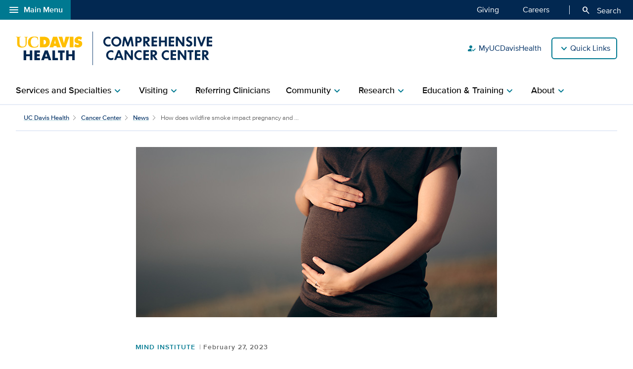

--- FILE ---
content_type: text/html;charset=UTF-8
request_url: https://health.ucdavis.edu/cancer/news/headlines/how-does-wildfire-smoke-impact-pregnancy-and-children/2023/02
body_size: 82800
content:
<!DOCTYPE HTML><html lang="en">
   <head>
      <meta http-equiv="Content-Type" content="text/html; charset=UTF-8">
      <title>How does wildfire smoke impact pregnancy and children?</title>
      <!--grid-layout--><!--ls:begin[stylesheet]-->
      <style type="text/css">
          
          .iw_container
          {
            max-width:800px !important;
            margin-left: auto !important;
            margin-right: auto !important;
          }
          .iw_stretch
          {
            min-width: 100% !important;
          }
        </style>
      <link rel="stylesheet" type="text/css" href="/assets/css/global.min.css?v=50">
      <!--ls:end[stylesheet]--><!--ls:begin[canonical]--><!--ls:end[canonical]--><!--ls:begin[script]--><!--ls:end[script]--><!--ls:begin[meta-keywords]-->
      <meta name="keywords" content="">
      <!--ls:end[meta-keywords]--><!--ls:begin[meta-description]-->
      <meta name="description" content="UC Davis researchers have been awarded $1.35 million from the Environmental Protection Agency to study the health impacts of wildfire smoke on pregnant people and children.">
      <!--ls:end[meta-description]--><!--ls:begin[custom-meta-data]-->
      <meta name="viewport" content="width=device-width, initial-scale=1.0, minimum-scale=1.0">
      <!--ls:end[custom-meta-data]--><!--ls:begin[meta-vpath]-->
      <meta name="vpath" content="">
      <!--ls:end[meta-vpath]--><!--ls:begin[meta-page-locale-name]-->
      <meta name="page-locale-name" content="">
      <!--ls:end[meta-page-locale-name]--><!--ls:begin[head-injection]--><script type="application/ld+json">
{
"@context": "https://schema.org/",
"@type": "ReportageNewsArticle",
"url":"https://health.ucdavis.edu/cancer/news/headlines/how-does-wildfire-smoke-impact-pregnancy-and-children/2023/02",
"author": {
"@type": "Person",
"name": "Marianne Russ Sharp"
 },
"publisher": {
"@type": "MedicalOrganization",
"name": "UC Davis Health",
"sameAs": "https://health.ucdavis.edu/"
 },
 "image": {
 "@type": "ImageObject",
"representativeOfPage": "true",
"contentURL": "https://health.ucdavis.edu/media-resources/contenthub/health-news/2023/02/thumbnail/pregnant-mom-holding-belly-th.jpg",
"height": 333,
"width": 445
},
 "video": {
 "@type": "VideoObject",
"name": "How to Build a Corsi-Rosenthal Box",
"embedUrl": "https://www.youtube.com/embed/hIuH-2naozI"
},
"datePublished": "2023-02-27",
 "dateModified": "2025-08-24",
"headline": "How does wildfire smoke impact pregnancy and children?",
"description": "UC Davis researchers have been awarded $1.35 million from the Environmental Protection Agency to study the health impacts of wildfire smoke on pregnant people and children."
}
 </script>
<link rel="canonical" href="https://health.ucdavis.edu/news/headlines/how-does-wildfire-smoke-impact-pregnancy-and-children/2023/02">
<meta property="og:image" content="https://health.ucdavis.edu/media-resources/contenthub/health-news/2023/02/thumbnail/pregnant-mom-holding-belly-th.jpg">
<meta name="twitter:card" content="summary_large_image">
<meta name="twitter:title" content="How does wildfire smoke impact pregnancy and children?">
<meta property="og:image:alt" content="Pregnant mother holding her belly">
<meta property="og:type" content="article">
<meta property="og:site_name" content="cancer">
<meta property="og:title" content="How does wildfire smoke impact pregnancy and children?">
<meta name="mediaType" content="video">
<meta property="og:description" content="UC Davis researchers have been awarded $1.35 million from the Environmental Protection Agency to study the health impacts of wildfire smoke on pregnant people and children.">
<meta name="twitter:image" content="https://health.ucdavis.edu/media-resources/contenthub/health-news/2023/02/thumbnail/pregnant-mom-holding-belly-th.jpg">
<meta name="last-modified" content="February 27, 2023">
<meta name="twitter:image:alt" content="Pregnant mother holding her belly">
<meta name="twitter:description" content="UC Davis researchers have been awarded $1.35 million from the Environmental Protection Agency to study the health impacts of wildfire smoke on pregnant people and children.">
<meta name="categories" content="General Health News,Research,Public Health,MIND Institute">
<meta property="og:url" content="https://health.ucdavis.edu/cancer/news/headlines/how-does-wildfire-smoke-impact-pregnancy-and-children/2023/02">
<meta name="contentType" content="news">
<meta itemprop="image" content="https://health.ucdavis.edu/media-resources/contenthub/health-news/2023/02/thumbnail/pregnant-mom-holding-belly-th.jpg">
<meta itemprop="name" content="How does wildfire smoke impact pregnancy and children?">
<meta itemprop="description" content="UC Davis researchers have been awarded $1.35 million from the Environmental Protection Agency to study the health impacts of wildfire smoke on pregnant people and children.">
 <meta http-equiv="X-UA-Compatible" content="IE=edge"><meta name="copyright" content="Copyright UC Regents. For more information regarding the University of California's copyright terms, visit http://www.ucop.edu/services/terms.html">
<meta name="siteName" content="cancer">
<script async src="https://siteimproveanalytics.com/js/siteanalyze_68301.js"></script>

<link rel="icon" href="/assets/images/icons/favicon/favicon.ico" sizes="any">
<link rel="icon" href="/assets/images/icons/favicon/favicon.svg" type="image/svg+xml">
<link rel="apple-touch-icon" href="/assets/images/icons/favicon/apple-touch-icon.png">	<meta name="author" content="Comprehensive Cancer Center">
<meta name="lastModifiedDate" content="Thu May 08 12:39:02 PDT 2025">
<!--ls:end[head-injection]--><!--ls:begin[tracker-injection]--><!--ls:end[tracker-injection]--><!--ls:begin[script]--><!--ls:end[script]--><!--ls:begin[script]--><!--ls:end[script]--></head>
   <body><!--ls:begin[body]-->
      <div class="iw_viewport-wrapper"><div class="container-fluid iw_section" id="sectionkme1vylm">
 <div class="row iw_row iw_stretch" id="rowkme1vyln">
  <div class="iw_columns col-lg-12" id="colkme1vylo">
   <div class="iw_component" id="iw_comp1635329763104">
    <style>#iw_comp1629819526542{}</style><div xmlns:xlink="http://www.w3.org/1999/xlink" class="global-nav-component mx-n4 mx-md-n5 fw" id="global-nav-component">
   <nav class="navbar navbar-expand-lg" aria-label="Global navigation menu">
      <div class="global-menu-navbar fixed-bottom d-flex d-lg-none">
         <div class="search-mobile"><button class="navbar-toggler" type="button" id="search-mobile" data-bs-toggle="collapse" data-bs-target="#searchMobile" aria-controls="searchMobile" aria-expanded="false" aria-label="Toggle search field"><span aria-hidden="true" class="material-symbols-rounded">search</span> Search All UC Davis Health</button></div>
         <div class="open-menu-mobile"><button type="button" data-bs-toggle="modal" data-bs-target="#global-nav-modal-bottom" aria-describedby="global-nav-menu-open">Main Menu<span aria-hidden="true" class="material-symbols-rounded">add</span></button></div>
      </div><button type="button" class="open-menu d-none d-lg-flex" data-bs-toggle="modal" data-bs-target="#global-nav-modal-left" aria-controls="global-nav-modal-left" aria-describedby="global-nav-menu-open"><span aria-hidden="true" class="material-symbols-rounded">menu</span>Main Menu</button><span class="sr-only" id="global-nav-menu-open">Open global navigation modal</span><div class="modal modal-position fade" tabindex="-1" role="navigation" data-parent="#global-nav-component">
         <div class="modal-dialog modal-sm">
            <div class="modal-content"><button type="button" class="close close-menu d-none d-lg-flex" data-bs-dismiss="modal" aria-describedby="global-nav-menu-close"><span aria-hidden="true" class="material-symbols-rounded">close</span>Main Menu</button><span class="sr-only" id="global-nav-menu-close">Close global navigation modal</span><a class="global-nav-wordmark" href="/welcome/" title="UC Davis Health">
                  <div class="d-inline-block wordmark align-items-center mr-3"><img src="/assets/images/wordmarks/UCDavisHealth-white.svg" alt="UC Davis Health"></div></a><div class="close-menu-mobile d-flex d-lg-none"><button type="button" class="close-menu" aria-describedby="global-nav-menu-close" data-bs-dismiss="modal">Main Menu<span aria-hidden="true" class="material-symbols-rounded">remove</span></button></div>
               <ul class="list-group">
                  <li><a class="list-group-item list-group-item-action" id="global_clamp_link_1" href="/welcome/">UC Davis Health Home</a></li>
                  <li><a class="list-group-item list-group-item-action" id="global_clamp_link_2" href="/patients-visitors/">Patients & Visitors</a></li>
                  <li><a class="list-group-item list-group-item-action" id="global_clamp_link_3" href="/patients-visitors/services-specialties/">Services & Specialties</a></li>
                  <li><a class="list-group-item list-group-item-action" id="global_clamp_link_4" href="/healthcare-professionals/">Health Care Professionals</a></li>
                  <li><a class="list-group-item list-group-item-action" id="global_clamp_link_5" href="/schools-programs/">Schools & Programs</a></li>
                  <li><a class="list-group-item list-group-item-action" id="global_clamp_link_6" href="/research/">Research</a></li>
                  <li><a class="list-group-item list-group-item-action" id="global_clamp_link_7" href="/news/">News</a></li>
                  <li><a class="list-group-item list-group-item-action" id="global_clamp_link_8" href="/about/">About UC Davis Health</a></li>
               </ul>
               <div class="global-nav-wrapper-mobile"></div>
            </div>
         </div>
      </div>
      <div class="collapse navbar-collapse ml-auto" id="navbar-supported-content">
         <ul class="navbar-nav mr-auto">
            <li class="nav-item"><a class="nav-link" id="global_clamp_TopLevellink_1" href="/giving/">Giving<span class="sr-only"></span></a></li>
            <li class="nav-item"><a class="nav-link" id="global_clamp_TopLevellink_2" href="https://hr.ucdavis.edu/">Careers<span class="sr-only"></span></a></li>
         </ul>
      </div>
      <div class="global-nav-search"><button id="desktop-search" class="desktop-search btn btn-search d-none d-lg-block" data-bs-target="#search" aria-controls="search" aria-expanded="false" aria-label="Opens search field overlay"><span aria-hidden="true" class="material-symbols-rounded">search</span>
            Search</button></div>
      <div id="search">
         <div class="wordmark-container px-4 px-md-5 py-2 py-md-3"><a id="mobile-primary-brand" class="wordmark" href="/welcome/" title="UC Davis Health">
               <div class="d-inline-flex wordmark-primary-brand align-items-center py-2 py-md-1 mr-3"><img src="/assets/images/wordmarks/UCDavisHealth-white.svg" alt="UC Davis Health"></div></a></div><button type="button" class="close" aria-label="close">&times;</button><div class="component-header"><span class="component-heading underlined mb-2 pb-3">Search All UC Davis Health</span></div>
         <form class="search-form" role="search" aria-label="search" action="/search-results/" method="post">
            <fieldset><input id="query" name="query" type="search" value="" placeholder="Enter search words..."><input id="site-type" name="site-type" type="hidden" value="internet"><input id="site-name" name="site-name" type="hidden" value="cancer"><input id="search-baseurl" name="search-baseurl" type="hidden" value="/search-results/"><label class="sr-only" for="search-words-desktop">Search All UC Davis Health</label><button id="search-submit-desktop" type="submit" class="btn btn-secondary custom-search btn-lg" aria-label="Submit search">Search</button></fieldset>
         </form><span class="search-text">Search enhanced by Google</span></div>
      <div class="collapse fixed-bottom" id="searchMobile" data-parent="#global-nav-component">
         <div class="site-title-container justify-content-between d-flex d-lg-none">
            <div class="wordmark-container px-4 px-md-5 py-2 py-md-3"><a id="mobile-site-brand" class="wordmark" href="/welcome/" title="UC Davis Health">
                  <div class="d-inline-flex wordmark-primary-brand align-items-center py-2 py-md-1 mr-3"><img src="/assets/images/wordmarks/UCDavisHealth-white.svg" alt="UC Davis Health"></div></a></div>
            <div class="ml-3"><button class="close" type="button" data-bs-toggle="collapse" data-bs-target="#searchMobile" aria-controls="searchMobile" aria-label="Close search"><span aria-hidden="true" class="material-symbols-rounded">close</span></button></div>
         </div>
         <div class="component-header"><span class="component-heading underlined mb-2 pb-3">Search All UC Davis Health</span></div>
         <div class="search-container">
            <form class="search-form" role="search" aria-label="search" action="/search-results/" method="post">
               <fieldset><input id="query" name="query" type="search" value="" placeholder="Enter search words..."><input id="site-type" name="site-type" type="hidden" value="internet"><input id="site-name" name="site-name" type="hidden" value="cancer"><input id="search-baseurl" name="search-baseurl" type="hidden" value="/search-results/"><label class="sr-only" for="search-words-mobile">Search All UC Davis Health</label><button id="search-submit-mobile" type="submit" class="btn btn-secondary btn-lg" aria-label="Submit search">Search</button></fieldset>
            </form><span class="search-text">Search enhanced by Google</span></div>
      </div>
   </nav>
</div><header xmlns:xlink="http://www.w3.org/1999/xlink" class="header-component brand-header mx-n4 mx-md-n5">
   <div class="inner-header-container">
      <div class="brands-container">
         <div class="wrapper d-flex align-items-center">
            <div class="wordmark-container"><a id="brand" class="wordmark" href="/cancer/" title="Comprehensive Cancer Center">
                  <div class="d-inline-flex wordmark-primary-brand align-items-center"><img src="/assets/images/wordmarks/UCDavisHealth.svg" alt="UC Davis Health"></div>
                  <div class="d-inline-flex wordmark-sub-brand align-items-center"><img src="/assets/images/wordmarks/UCDavis-Comprehensive-Cancer-Center.svg" alt="Cancer Center"></div></a></div>
            <div class="utility-links-nav-component utility-links-nav">
               <nav class="navbar navbar-light priority" aria-label="Utility menu">
                  <ul class="ml-auto">
                     <li class="nav-item"><a class="nav-link" id="utility_nav_link_1-" href="/login/"><span aria-hidden="true" class="material-symbols-rounded">how_to_reg</span>MyUCDavisHealth</a></li>
                     <li class="nav-item"><a class="nav-link" id="utility_nav_link_2-" href="/cancer/giving/"><span aria-hidden="true" class="material-symbols-rounded">volunteer_activism</span>Make a Donation</a></li>
                     <li class="nav-item"><a class="nav-link" id="utility_nav_link_3-" href="/cancer/patients-visitors/locations"><span aria-hidden="true" class="material-symbols-rounded">location_on</span>Locations</a></li>
                     <li class="nav-item"><a class="nav-link" id="utility_nav_link_4-" href="https://cct.ucdmc.ucdavis.edu/cct/"><span aria-hidden="true" class="material-symbols-rounded">biotech</span>Search Clinical Trials</a></li>
                     <li class="nav-item"><a class="nav-link" id="utility_nav_link_5-" href="/cancer/specialties/"><span aria-hidden="true" class="material-symbols-rounded">person_search</span>Find a Specialist</a></li>
                  </ul>
               </nav><input type="hidden" id="utility-nav-dropdown-label" name="utility-nav-dropdown-label" value="Quick Links" data-nav="header-utility-nav-links"></div>
         </div>
      </div>
   </div>
</header>
   </div>
  </div>
 </div>
</div>
<div class="container-fluid iw_section" id="sectionkme1vylq">
 <div class="row iw_row iw_stretch" id="rowkme1vylr">
  <div class="iw_columns col-lg-12" id="colkme1vyls">
   <div class="iw_component" id="iw_comp1635329763105">
    <style>#iw_comp1635329763105{}</style><div xmlns:xlink="http://www.w3.org/1999/xlink" id="primaryNavigation" class="primary-navigation-component">
   <div class="wrapper d-flex justify-content-center"><span id="sr_menuIntro" class="sr-only" aria-hidden="true">Show</span><span id="sr_menuOutro" class="sr-only" aria-hidden="true">menu</span><nav aria-label="Navigation menu"><button id="primaryNavigation_toggle" class="nav-toggle" aria-expanded="false" aria-controls="primaryNavigation_linkList" aria-label="Open the site navigation menu"><span class="material-symbols-rounded" aria-hidden="true">menu</span><span class="button-text">Menu</span></button><ul id="primaryNavigation_linkList" class="primary-link-list" aria-modal="false" aria-describedby="Site navigation menu items">
            <li class="tertiary"><button id="pLink_1" class="primary-link" aria-haspopup="true" aria-expanded="false" aria-controls="pLink_1_menu" aria-labelledby="sr_menuIntro pLink_1 sr_menuOutro"><span>Services and Specialties</span><span class="material-symbols-rounded" aria-hidden="true">chevron_right</span></button><div id="pLink_1_menu" class="menu" aria-modal="false">
                  <div class="wrapper row d-flex justify-content-center"><button id="pLink_1-back" class="back-link" aria-haspopup="true" aria-expanded="false" aria-controls="pLink_1_menu" aria-label="Go back to previous menu"><span class="material-symbols-rounded" aria-hidden="true">chevron_left</span>Back</button><div class="primary-header col-12 col-lg-3">
                        <ul class="secondary-link-list">
                           <li><button id="sLink_1" class="secondary-link" aria-haspopup="true" aria-expanded="false" aria-controls="sLink_1_menu" aria-labelledby="sr_menuIntro sLink_1 sr_menuOutro"><span>Specialties </span><span class="material-symbols-rounded" aria-hidden="true">chevron_right</span></button><div id="sLink_1_menu" class="tertiary-links">
                                 <div class="wrapper row d-flex justify-content-end"><button id="sLink_1-back" class="back-link" aria-haspopup="true" aria-expanded="false" aria-controls="sLink_1_menu" aria-label="Go back to previous menu"><span class="material-symbols-rounded" aria-hidden="true">chevron_left</span>Back</button><div class="spacer col-12 col-lg-9">
                                       <ul class="tertiary-link-list">
                                          <li class="tertiary-link"><a id="secondary-links_1_1" href="/cancer/specialties/">Overview</a></li>
                                          <li class="tertiary-link"><a id="secondary-links_1_2" href="/cancer/specialties/clinical-care-team">Find an Oncology Specialist</a></li>
                                          <li class="tertiary-link"><a id="secondary-links_1_3" href="/cancer/specialties/gynecologic-oncology">Gynecologic Oncology</a></li>
                                          <li class="tertiary-link"><a id="secondary-links_1_4" href="/cancer/specialties/medical-oncology">Hematology and Medical Oncology</a></li>
                                          <li class="tertiary-link"><a id="secondary-links_1_5" href="/cancer/specialties/hereditary-cancer">Hereditary Cancer Program</a></li>
                                       </ul>
                                       <ul class="tertiary-link-list">
                                          <li class="tertiary-link"><a id="secondary-links_1_1" href="/cancer/specialties/pediatric-oncology">Pediatric Oncology</a></li>
                                          <li class="tertiary-link"><a id="secondary-links_1_2" href="/cancer/specialties/radiation-oncology">Radiation Oncology</a></li>
                                          <li class="tertiary-link"><a id="secondary-links_1_3" href="/cancer/specialties/stem-cell-transplant/">Stem Cell Transplant</a></li>
                                          <li class="tertiary-link"><a id="secondary-links_1_4" href="/cancer/specialties/surgicaloncology">Surgical Oncology</a></li>
                                          <li class="tertiary-link"><a id="secondary-links_1_5" href="/cancer/specialties/urologic-oncology">Urologic Oncology</a></li>
                                       </ul>
                                       <div class="image-promo"><a class="image-link" href="/cancer/specialties/clinical-care-team" id="image-link_1_1"><span class="image-wrapper"><img class="img-fluid" src="/media-resources/cancer/images/body/peregrine-falcon-uc-davis-medical-center.jpg" alt="Find an Oncology Specialist"></span><span class="image-header">Find an Oncology Specialist<span class="material-symbols-rounded" aria-hidden="true">arrow_forward</span></span></a></div>
                                    </div>
                                 </div>
                              </div>
                           </li>
                           <li><button id="sLink_2" class="secondary-link" aria-haspopup="true" aria-expanded="false" aria-controls="sLink_2_menu" aria-labelledby="sr_menuIntro sLink_2 sr_menuOutro"><span>Cancer Types</span><span class="material-symbols-rounded" aria-hidden="true">chevron_right</span></button><div id="sLink_2_menu" class="tertiary-links">
                                 <div class="wrapper row d-flex justify-content-end"><button id="sLink_2-back" class="back-link" aria-haspopup="true" aria-expanded="false" aria-controls="sLink_2_menu" aria-label="Go back to previous menu"><span class="material-symbols-rounded" aria-hidden="true">chevron_left</span>Back</button><div class="spacer col-12 col-lg-9">
                                       <ul class="tertiary-link-list">
                                          <li class="tertiary-link"><a id="secondary-links_2_1" href="/cancer/services-specialties/">Overview</a></li>
                                          <li class="tertiary-link"><a id="secondary-links_2_2" href="/cancer/services-specialties/adrenal-cortical-cancer/">Adrenal Cortical</a></li>
                                          <li class="tertiary-link"><a id="secondary-links_2_3" href="/cancer/services-specialties/bladder-cancer/">Bladder</a></li>
                                          <li class="tertiary-link"><a id="secondary-links_2_4" href="/cancer/services-specialties/brain-cancer/">Brain and Spinal Cord</a></li>
                                          <li class="tertiary-link"><a id="secondary-links_2_5" href="/cancer/services-specialties/breast-cancer/">Breast</a></li>
                                       </ul>
                                       <ul class="tertiary-link-list">
                                          <li class="tertiary-link"><a id="secondary-links_2_1" href="/cancer/services-specialties/cervical-cancer/">Cervical</a></li>
                                          <li class="tertiary-link"><a id="secondary-links_2_2" href="/cancer/services-specialties/colorectal-cancer/">Colon and Rectum Cancer</a></li>
                                          <li class="tertiary-link"><a id="secondary-links_2_3" href="/cancer/services-specialties/uterine-cancer/">Uterine Cancer</a></li>
                                          <li class="tertiary-link"><a id="secondary-links_2_4" href="/cancer/services-specialties/esophageal-cancer/">Esophageal (throat)</a></li>
                                          <li class="tertiary-link"><a id="secondary-links_2_5" href="/cancer/services-specialties/eye-cancer/">Eye</a></li>
                                       </ul>
                                       <div class="btn-container"><a class="btn btn-outline-primary btn-sm" id="level3-secondary-btn_1_2" href="/cancer/services-specialties/">View all cancer types</a></div>
                                    </div>
                                 </div>
                              </div>
                           </li>
                           <li><button id="sLink_3" class="secondary-link" aria-haspopup="true" aria-expanded="false" aria-controls="sLink_3_menu" aria-labelledby="sr_menuIntro sLink_3 sr_menuOutro"><span>Cancer Care by Age Group</span><span class="material-symbols-rounded" aria-hidden="true">chevron_right</span></button><div id="sLink_3_menu" class="tertiary-links">
                                 <div class="wrapper row d-flex justify-content-end"><button id="sLink_3-back" class="back-link" aria-haspopup="true" aria-expanded="false" aria-controls="sLink_3_menu" aria-label="Go back to previous menu"><span class="material-symbols-rounded" aria-hidden="true">chevron_left</span>Back</button><div class="spacer col-12 col-lg-9">
                                       <div class="image-promo"><a class="image-link" href="/cancer/adult-cancer-care/" id="image-link_3_1"><span class="image-wrapper"><img class="img-fluid" src="/media-resources/cancer/images/body/adult-cancer-care-556x380.jpg" alt="Adult Cancer Care"></span><span class="image-header">Adult Cancer Care<span class="material-symbols-rounded" aria-hidden="true">arrow_forward</span></span></a></div>
                                       <div class="image-promo"><a class="image-link" href="/cancer/pediatric-cancer-care/" id="image-link_3_1"><span class="image-wrapper"><img class="img-fluid" src="/media-resources/cancer/images/topbanner/pediatric-cancer-care-860x392.jpg" alt="Pediatric Cancer Care"></span><span class="image-header">Pediatric Cancer Care<span class="material-symbols-rounded" aria-hidden="true">arrow_forward</span></span></a></div>
                                       <div class="image-promo"><a class="image-link" href="/cancer/adolescent-young-adult-cancer-care/" id="image-link_3_1"><span class="image-wrapper"><img class="img-fluid" src="/media-resources/cancer/images/body/aya/aya-556x380.jpg" alt="Adolescents and Young Adults Cancer Care"></span><span class="image-header">Adolescents and Young Adults Cancer Care<span class="material-symbols-rounded" aria-hidden="true">arrow_forward</span></span></a></div>
                                    </div>
                                 </div>
                              </div>
                           </li>
                           <li><button id="sLink_4" class="secondary-link" aria-haspopup="true" aria-expanded="false" aria-controls="sLink_4_menu" aria-labelledby="sr_menuIntro sLink_4 sr_menuOutro"><span>Clinical Services</span><span class="material-symbols-rounded" aria-hidden="true">chevron_right</span></button><div id="sLink_4_menu" class="tertiary-links">
                                 <div class="wrapper row d-flex justify-content-end"><button id="sLink_4-back" class="back-link" aria-haspopup="true" aria-expanded="false" aria-controls="sLink_4_menu" aria-label="Go back to previous menu"><span class="material-symbols-rounded" aria-hidden="true">chevron_left</span>Back</button><div class="spacer col-12 col-lg-9">
                                       <ul class="tertiary-link-list">
                                          <li class="tertiary-link"><a id="secondary-links_4_1" href="/cancer/clinical-services/">Overview</a></li>
                                          <li class="tertiary-link"><a id="secondary-links_4_2" href="/cancer/clinical-services/lab">Laboratory Services</a></li>
                                          <li class="tertiary-link"><a id="secondary-links_4_3" href="/cancer/clinical-services/oncology-pharmacy-services">Oncology Pharmacy Services</a></li>
                                          <li class="tertiary-link"><a id="secondary-links_4_4" href="/cancer/clinical-services/medicalinterpreting">Medical Interpreting</a></li>
                                          <li class="tertiary-link"><a id="secondary-links_4_5" href="/cancer/clinical-services/in-home-care-resources">In-home Care and Respite Care</a></li>
                                       </ul>
                                    </div>
                                 </div>
                              </div>
                           </li>
                           <li><button id="sLink_5" class="secondary-link" aria-haspopup="true" aria-expanded="false" aria-controls="sLink_5_menu" aria-labelledby="sr_menuIntro sLink_5 sr_menuOutro"><span>Support Services</span><span class="material-symbols-rounded" aria-hidden="true">chevron_right</span></button><div id="sLink_5_menu" class="tertiary-links">
                                 <div class="wrapper row d-flex justify-content-end"><button id="sLink_5-back" class="back-link" aria-haspopup="true" aria-expanded="false" aria-controls="sLink_5_menu" aria-label="Go back to previous menu"><span class="material-symbols-rounded" aria-hidden="true">chevron_left</span>Back</button><div class="spacer col-12 col-lg-9">
                                       <ul class="tertiary-link-list">
                                          <li class="tertiary-link"><a id="secondary-links_5_1" href="/cancer/support/">Overview</a></li>
                                          <li class="tertiary-link"><a id="secondary-links_5_2" href="/cancer/support/new-patients/">Newly Diagnosed Patients</a></li>
                                          <li class="tertiary-link"><a id="secondary-links_5_3" href="/cancer/support/billing-insurance-disability">Insurance and Disability</a></li>
                                          <li class="tertiary-link"><a id="secondary-links_5_4" href="/cancer/support/support-services/resource-center">Patient and Family Learning Center</a></li>
                                       </ul>
                                       <ul class="tertiary-link-list">
                                          <li class="tertiary-link"><a id="secondary-links_5_1" href="/cancer/support/chemotherapy-class">Chemotherapy and Immunotherapy Education</a></li>
                                          <li class="tertiary-link"><a id="secondary-links_5_2" href="/cancer/support/supportgroups">Support Groups</a></li>
                                          <li class="tertiary-link"><a id="secondary-links_5_3" href="/cancer/adult-cancer-care/patient-stories">Meet Our Patients</a></li>
                                       </ul>
                                    </div>
                                 </div>
                              </div>
                           </li>
                        </ul>
                     </div>
                     <div class="spacer col-12 col-lg-9"></div>
                  </div>
               </div>
            </li>
            <li><button id="pLink_2" class="primary-link" aria-haspopup="true" aria-expanded="false" aria-controls="pLink_2_menu" aria-labelledby="sr_menuIntro pLink_2 sr_menuOutro"><span>Visiting</span><span class="material-symbols-rounded" aria-hidden="true">chevron_right</span></button><div id="pLink_2_menu" class="menu" aria-modal="false">
                  <div class="wrapper row d-flex justify-content-center"><button id="pLink_2-back" class="back-link" aria-haspopup="true" aria-expanded="false" aria-controls="pLink_2_menu" aria-label="Go back to previous menu"><span class="material-symbols-rounded" aria-hidden="true">chevron_left</span>Back</button><div class="primary-header col-12 col-lg-3"><span class="primary-heading"><a id="primary-heading_2" href="/cancer/patients-visitors/">Visiting<span class="material-symbols-rounded" aria-hidden="true">arrow_forward</span></a></span><span id="pLink_2_description" class="primary-description basic-content-body article-body"><p>Welcome to our cancer center. We know a cancer diagnosis is stressful on you and your family. We are here for you every step of the way.</p></span></div>
                     <div class="secondary-links col-12 col-lg-9">
                        <ul class="secondary-link-list">
                           <li class="secondary-link"><a id="secondary-links_2_1_1" href="/cancer/patients-visitors/locations">Locations</a></li>
                           <li class="secondary-link"><a id="secondary-links_2_1_2" href="/cancer/patients-visitors/parking">Parking</a></li>
                           <li class="secondary-link"><a id="secondary-links_2_1_3" href="/cancer/patients-visitors/shuttle">Shuttle and Transportation Options</a></li>
                           <li class="secondary-link"><a id="secondary-links_2_1_4" href="/cancer/patients-visitors/foodlodgingetc">Dining and Lodging</a></li>
                           <li class="secondary-link"><a id="secondary-links_2_1_5" href="/cancer/patients-visitors/park">Cancer Survivors Park</a></li>
                        </ul>
                        <ul class="secondary-link-list">
                           <li class="secondary-link"><a id="secondary-links_2_2_1" href="/cancer/patients-visitors/faqs">Frequently Asked Questions</a></li>
                        </ul>
                     </div>
                  </div>
               </div>
            </li>
            <li><a class="primary-link" id="pLink_3" href="/cancer/referring-clinicians/">Referring Clinicians</a></li>
            <li><button id="pLink_4" class="primary-link" aria-haspopup="true" aria-expanded="false" aria-controls="pLink_4_menu" aria-labelledby="sr_menuIntro pLink_4 sr_menuOutro"><span>Community</span><span class="material-symbols-rounded" aria-hidden="true">chevron_right</span></button><div id="pLink_4_menu" class="menu" aria-modal="false">
                  <div class="wrapper row d-flex justify-content-center"><button id="pLink_4-back" class="back-link" aria-haspopup="true" aria-expanded="false" aria-controls="pLink_4_menu" aria-label="Go back to previous menu"><span class="material-symbols-rounded" aria-hidden="true">chevron_left</span>Back</button><div class="primary-header col-12 col-lg-3"><span class="primary-heading"><a id="primary-heading_4" href="/cancer/community/">Community<span class="material-symbols-rounded" aria-hidden="true">arrow_forward</span></a></span><span id="pLink_4_description" class="primary-description basic-content-body article-body"><p>Community is at the core of our cancer center. The medical, emotional and cultural needs of the people we serve are integrated into everything we do.</p></span></div>
                     <div class="secondary-links col-12 col-lg-9">
                        <ul class="secondary-link-list">
                           <li class="secondary-link"><a id="secondary-links_4_1_1" href="https://health.ucdavis.edu/cancercarenetwork/index.html">Cancer Care Network</a></li>
                           <li class="secondary-link"><a id="secondary-links_4_1_2" href="/cancer/community/ocoe/">Office of Community Outreach and Engagement</a></li>
                           <li class="secondary-link"><a id="secondary-links_4_1_3" href="/cancer/population-health/">Cancer Center Office of Population Health</a></li>
                        </ul>
                        <ul class="secondary-link-list">
                           <li class="secondary-link"><a id="secondary-links_4_2_1" href="/cancer/community/scope">Sacramento Citywide Oncology Phase I Program (SCOPE)</a></li>
                           <li class="secondary-link"><a id="secondary-links_4_2_2" href="/cancer/events/">Events</a></li>
                           <li class="secondary-link"><a id="secondary-links_4_2_3" href="/cancer/community/become-a-volunteer">Volunteer</a></li>
                        </ul>
                     </div>
                  </div>
               </div>
            </li>
            <li class="tertiary"><button id="pLink_5" class="primary-link" aria-haspopup="true" aria-expanded="false" aria-controls="pLink_5_menu" aria-labelledby="sr_menuIntro pLink_5 sr_menuOutro"><span>Research</span><span class="material-symbols-rounded" aria-hidden="true">chevron_right</span></button><div id="pLink_5_menu" class="menu" aria-modal="false">
                  <div class="wrapper row d-flex justify-content-center"><button id="pLink_5-back" class="back-link" aria-haspopup="true" aria-expanded="false" aria-controls="pLink_5_menu" aria-label="Go back to previous menu"><span class="material-symbols-rounded" aria-hidden="true">chevron_left</span>Back</button><div class="primary-header col-12 col-lg-3">
                        <ul class="secondary-link-list">
                           <li><button id="sLink_1" class="secondary-link" aria-haspopup="true" aria-expanded="false" aria-controls="sLink_1_menu" aria-labelledby="sr_menuIntro sLink_1 sr_menuOutro"><span>Clinical Research</span><span class="material-symbols-rounded" aria-hidden="true">chevron_right</span></button><div id="sLink_1_menu" class="tertiary-links">
                                 <div class="wrapper row d-flex justify-content-end"><button id="sLink_1-back" class="back-link" aria-haspopup="true" aria-expanded="false" aria-controls="sLink_1_menu" aria-label="Go back to previous menu"><span class="material-symbols-rounded" aria-hidden="true">chevron_left</span>Back</button><div class="spacer col-12 col-lg-9">
                                       <ul class="tertiary-link-list">
                                          <li class="tertiary-link"><a id="secondary-links_1_1" href="/cancer/office-clinical-research/">Office of Clinical Research</a></li>
                                          <li class="tertiary-link"><a id="secondary-links_1_2" href="https://cct.ucdmc.ucdavis.edu/cct/">Find a Clinical Trial</a></li>
                                       </ul>
                                    </div>
                                 </div>
                              </div>
                           </li>
                           <li><button id="sLink_2" class="secondary-link" aria-haspopup="true" aria-expanded="false" aria-controls="sLink_2_menu" aria-labelledby="sr_menuIntro sLink_2 sr_menuOutro"><span>Funding Opportunities</span><span class="material-symbols-rounded" aria-hidden="true">chevron_right</span></button><div id="sLink_2_menu" class="tertiary-links">
                                 <div class="wrapper row d-flex justify-content-end"><button id="sLink_2-back" class="back-link" aria-haspopup="true" aria-expanded="false" aria-controls="sLink_2_menu" aria-label="Go back to previous menu"><span class="material-symbols-rounded" aria-hidden="true">chevron_left</span>Back</button><div class="spacer col-12 col-lg-9">
                                       <ul class="tertiary-link-list">
                                          <li class="tertiary-link"><a id="secondary-links_2_1" href="/cancer/research/funding-opportunities/">Overview</a></li>
                                          <li class="tertiary-link"><a id="secondary-links_2_2" href="/cancer/research/funding-opportunities/awards">Developmental Awards</a></li>
                                          <li class="tertiary-link"><a id="secondary-links_2_3" href="/cancer/research/funding-opportunities/T32-grants">T32 Training Fellowship </a></li>
                                       </ul>
                                    </div>
                                 </div>
                              </div>
                           </li>
                           <li><button id="sLink_3" class="secondary-link" aria-haspopup="true" aria-expanded="false" aria-controls="sLink_3_menu" aria-labelledby="sr_menuIntro sLink_3 sr_menuOutro"><span>Membership</span><span class="material-symbols-rounded" aria-hidden="true">chevron_right</span></button><div id="sLink_3_menu" class="tertiary-links">
                                 <div class="wrapper row d-flex justify-content-end"><button id="sLink_3-back" class="back-link" aria-haspopup="true" aria-expanded="false" aria-controls="sLink_3_menu" aria-label="Go back to previous menu"><span class="material-symbols-rounded" aria-hidden="true">chevron_left</span>Back</button><div class="spacer col-12 col-lg-9">
                                       <ul class="tertiary-link-list">
                                          <li class="tertiary-link"><a id="secondary-links_3_1" href="/cancer/research/membership/">About Membership</a></li>
                                          <li class="tertiary-link"><a id="secondary-links_3_2" href="https://comprehensivecancercenter.ucdavis.edu/">Membership Application</a></li>
                                          <li class="tertiary-link"><a id="secondary-links_3_3" href=" https://comprehensivecancercenter.ucdavis.edu/people">Membership List</a></li>
                                       </ul>
                                    </div>
                                 </div>
                              </div>
                           </li>
                           <li><button id="sLink_4" class="secondary-link" aria-haspopup="true" aria-expanded="false" aria-controls="sLink_4_menu" aria-labelledby="sr_menuIntro sLink_4 sr_menuOutro"><span>Office of Grant Development</span><span class="material-symbols-rounded" aria-hidden="true">chevron_right</span></button><div id="sLink_4_menu" class="tertiary-links">
                                 <div class="wrapper row d-flex justify-content-end"><button id="sLink_4-back" class="back-link" aria-haspopup="true" aria-expanded="false" aria-controls="sLink_4_menu" aria-label="Go back to previous menu"><span class="material-symbols-rounded" aria-hidden="true">chevron_left</span>Back</button><div class="spacer col-12 col-lg-9">
                                       <ul class="tertiary-link-list">
                                          <li class="tertiary-link"><a id="secondary-links_4_1" href="/cancer/research/contracts-grants/">Overview</a></li>
                                       </ul>
                                    </div>
                                 </div>
                              </div>
                           </li>
                           <li><button id="sLink_5" class="secondary-link" aria-haspopup="true" aria-expanded="false" aria-controls="sLink_5_menu" aria-labelledby="sr_menuIntro sLink_5 sr_menuOutro"><span>Research Programs</span><span class="material-symbols-rounded" aria-hidden="true">chevron_right</span></button><div id="sLink_5_menu" class="tertiary-links">
                                 <div class="wrapper row d-flex justify-content-end"><button id="sLink_5-back" class="back-link" aria-haspopup="true" aria-expanded="false" aria-controls="sLink_5_menu" aria-label="Go back to previous menu"><span class="material-symbols-rounded" aria-hidden="true">chevron_left</span>Back</button><div class="spacer col-12 col-lg-9">
                                       <ul class="tertiary-link-list">
                                          <li class="tertiary-link"><a id="secondary-links_5_1" href="/cancer/research/">Our Research Programs</a></li>
                                          <li class="tertiary-link"><a id="secondary-links_5_2" href="/cancer/research/programs/biomedical">Biomedical Technology</a></li>
                                          <li class="tertiary-link"><a id="secondary-links_5_3" href="/cancer/research/programs/therapeutics">Cancer Therapeutics</a></li>
                                          <li class="tertiary-link"><a id="secondary-links_5_4" href="/cancer/research/programs/integrated-cancer-biology">Integrated Cancer Biology</a></li>
                                          <li class="tertiary-link"><a id="secondary-links_5_5" href="/cancer/research/programs/population-sciences-cancer-control">Population Sciences and Cancer Control Program</a></li>
                                       </ul>
                                    </div>
                                 </div>
                              </div>
                           </li>
                           <li><button id="sLink_6" class="secondary-link" aria-haspopup="true" aria-expanded="false" aria-controls="sLink_6_menu" aria-labelledby="sr_menuIntro sLink_6 sr_menuOutro"><span>Shared Resources</span><span class="material-symbols-rounded" aria-hidden="true">chevron_right</span></button><div id="sLink_6_menu" class="tertiary-links">
                                 <div class="wrapper row d-flex justify-content-end"><button id="sLink_6-back" class="back-link" aria-haspopup="true" aria-expanded="false" aria-controls="sLink_6_menu" aria-label="Go back to previous menu"><span class="material-symbols-rounded" aria-hidden="true">chevron_left</span>Back</button><div class="spacer col-12 col-lg-9">
                                       <ul class="tertiary-link-list">
                                          <li class="tertiary-link"><a id="secondary-links_6_1" href="/cancer/research/sharedresources/">Overview</a></li>
                                          <li class="tertiary-link"><a id="secondary-links_6_2" href="/cancer/research/sharedresources/biorepository">Biorepository</a></li>
                                          <li class="tertiary-link"><a id="secondary-links_6_3" href="/cancer/research/sharedresources/biostatistics">Biostatistics</a></li>
                                          <li class="tertiary-link"><a id="secondary-links_6_4" href="/cancer/research/sharedresources/flowcytometry">Flow Cytometry</a></li>
                                          <li class="tertiary-link"><a id="secondary-links_6_5" href="/cancer/research/sharedresources/ger">Genomics</a></li>
                                       </ul>
                                       <ul class="tertiary-link-list">
                                          <li class="tertiary-link"><a id="secondary-links_6_1" href="/cancer/research/sharedresources/im">Immune Modeling, Analysis and Diagnostics</a></li>
                                          <li class="tertiary-link"><a id="secondary-links_6_2" href="/cancer/research/sharedresources/animalimaging">In Vivo Translational Imaging</a></li>
                                          <li class="tertiary-link"><a id="secondary-links_6_3" href="/cancer/research/sharedresources/mpcb">Molecular Pharmacology and Chemical Biology</a></li>
                                          <li class="tertiary-link"><a id="secondary-links_6_4" href="/cancer/research/sharedresources/mouse">Mouse Biology</a></li>
                                       </ul>
                                    </div>
                                 </div>
                              </div>
                           </li>
                        </ul>
                     </div>
                     <div class="spacer col-12 col-lg-9"></div>
                  </div>
               </div>
            </li>
            <li><button id="pLink_6" class="primary-link" aria-haspopup="true" aria-expanded="false" aria-controls="pLink_6_menu" aria-labelledby="sr_menuIntro pLink_6 sr_menuOutro"><span>Education & Training</span><span class="material-symbols-rounded" aria-hidden="true">chevron_right</span></button><div id="pLink_6_menu" class="menu" aria-modal="false">
                  <div class="wrapper row d-flex justify-content-center"><button id="pLink_6-back" class="back-link" aria-haspopup="true" aria-expanded="false" aria-controls="pLink_6_menu" aria-label="Go back to previous menu"><span class="material-symbols-rounded" aria-hidden="true">chevron_left</span>Back</button><div class="primary-header col-12 col-lg-3"><span class="primary-heading"><a id="primary-heading_6" href="/cancer/research/education-training/">Education & Training<span class="material-symbols-rounded" aria-hidden="true">arrow_forward</span></a></span><span id="pLink_6_description" class="primary-description basic-content-body article-body"><p>Launching the next generation of outstanding and diverse scientists and clinicians.</p></span></div>
                     <div class="secondary-links col-12 col-lg-9">
                        <ul class="secondary-link-list">
                           <li class="secondary-link"><a id="secondary-links_6_1_1" href="/cancer/research/education-training/high-school-students">High School Students</a></li>
                           <li class="secondary-link"><a id="secondary-links_6_1_2" href="/cancer/research/education-training/under-grad-prog">Undergraduate Students</a></li>
                           <li class="secondary-link"><a id="secondary-links_6_1_3" href="/cancer/research/education-training/graduate-prog">Graduate Students</a></li>
                           <li class="secondary-link"><a id="secondary-links_6_1_4" href="/cancer/research/education-training/postdoc-prog">Postdoctorates</a></li>
                           <li class="secondary-link"><a id="secondary-links_6_1_5" href="/cancer/research/education-training/health-prof-prog">Health Professionals</a></li>
                        </ul>
                        <ul class="secondary-link-list">
                           <li class="secondary-link"><a id="secondary-links_6_2_1" href="/cancer/research/education-training/junior-fac-prog">Early Career Faculty</a></li>
                           <li class="secondary-link"><a id="secondary-links_6_2_2" href="/cancer/research/education-training/affiliate-scholar">Affiliate Scholars</a></li>
                           <li class="secondary-link"><a id="secondary-links_6_2_3" href="/cancer/research/education-training/mentoring-academy-research">Mentoring</a></li>
                           <li class="secondary-link"><a id="secondary-links_6_2_4" href="/cancer/research/education-training/award">Awards</a></li>
                           <li class="secondary-link"><a id="secondary-links_6_2_5" href="/cancer/research/education-training/symposia">Symposia</a></li>
                        </ul>
                     </div>
                  </div>
               </div>
            </li>
            <li><button id="pLink_7" class="primary-link" aria-haspopup="true" aria-expanded="false" aria-controls="pLink_7_menu" aria-labelledby="sr_menuIntro pLink_7 sr_menuOutro"><span>About</span><span class="material-symbols-rounded" aria-hidden="true">chevron_right</span></button><div id="pLink_7_menu" class="menu" aria-modal="false">
                  <div class="wrapper row d-flex justify-content-center"><button id="pLink_7-back" class="back-link" aria-haspopup="true" aria-expanded="false" aria-controls="pLink_7_menu" aria-label="Go back to previous menu"><span class="material-symbols-rounded" aria-hidden="true">chevron_left</span>Back</button><div class="primary-header col-12 col-lg-3"><span class="primary-heading"><a id="primary-heading_7" href="/cancer/about/">About<span class="material-symbols-rounded" aria-hidden="true">arrow_forward</span></a></span><span id="pLink_7_description" class="primary-description basic-content-body article-body"><p>Learn how we are transforming lives impacted by cancer. With innovation and collaboration, we are changing the future by believing in better.</p></span></div>
                     <div class="secondary-links col-12 col-lg-9">
                        <ul class="secondary-link-list">
                           <li class="secondary-link"><a id="secondary-links_7_1_1" href="/cancer/about/welcome-message">Welcome Message</a></li>
                           <li class="secondary-link"><a id="secondary-links_7_1_2" href="/cancer/about/comprehensive-designation-nci">About NCI Designation</a></li>
                           <li class="secondary-link"><a id="secondary-links_7_1_3" href="/cancer/leadership/">Our Leadership Team</a></li>
                           <li class="secondary-link"><a id="secondary-links_7_1_4" href="/cancer/news/">News</a></li>
                           <li class="secondary-link"><a id="secondary-links_7_1_5" href="/synthesis/">Synthesis Magazine</a></li>
                        </ul>
                        <ul class="secondary-link-list">
                           <li class="secondary-link"><a id="secondary-links_7_2_1" href="/cancer/about/find-a-job">Find a Career</a></li>
                        </ul>
                     </div>
                  </div>
               </div>
            </li>
            <ul class="utility-nav-links">
               <li class="utility-nav-link"><span class="utility-nav-header">Quick Links</span></li>
               <li class="utility-nav-link"><a class="nav-link" id="utility_nav_link_1-" href="/login/"><span aria-hidden="true" class="material-symbols-rounded">how_to_reg</span>MyUCDavisHealth</a></li>
               <li class="utility-nav-link"><a class="nav-link" id="utility_nav_link_2-" href="/cancer/giving/"><span aria-hidden="true" class="material-symbols-rounded">volunteer_activism</span>Make a Donation</a></li>
               <li class="utility-nav-link"><a class="nav-link" id="utility_nav_link_3-" href="/cancer/patients-visitors/locations"><span aria-hidden="true" class="material-symbols-rounded">location_on</span>Locations</a></li>
               <li class="utility-nav-link"><a class="nav-link" id="utility_nav_link_4-" href="https://cct.ucdmc.ucdavis.edu/cct/"><span aria-hidden="true" class="material-symbols-rounded">biotech</span>Search Clinical Trials</a></li>
               <li class="utility-nav-link"><a class="nav-link" id="utility_nav_link_5-" href="/cancer/specialties/"><span aria-hidden="true" class="material-symbols-rounded">person_search</span>Find a Specialist</a></li>
            </ul>
         </ul>
      </nav>
   </div>
</div>
   </div>
  </div>
 </div>
</div>
<div class="container-fluid iw_section" id="sectionkmxfk96x">
 <div class="row iw_row iw_stretch" id="rowkmxfk96y">
  <div class="iw_columns col-lg-12" id="colkmxfk96z">
   <div class="iw_placeholder" id="iw_placeholder1617194016392">
    <div class="iw_component" id="iw_comp1635329763108">
     <style>#iw_comp1635329763108{}</style><div class="page-content-breadcrumbs wrapper d-flex justify-content-center mb-7">
   <div class="sizer col-12">
      <nav aria-label="breadcrumb">
         <ol class="breadcrumb">
            <li class="breadcrumb-item"><a id="news-post-global-pagebreadcrumbfirstlevel" href="/welcome/" title="UC Davis Health">UC Davis Health</a></li>
            <li class="breadcrumb-item"><a id="news-post-site-pagebreadcrumbfirstlevel" href="/cancer/" title="Cancer Center">Cancer Center</a></li>
            <li class="breadcrumb-item"><a id="news-post-listing-url" href="/cancer/news/" title="News">News</a></li>
            <li class="breadcrumb-item active" aria-current="page">How does wildfire smoke impact pregnancy and   ...
               			 		</li>
         </ol>
      </nav>
   </div>
</div><div class="news-article-container marquee-small nosummary">
   <div class="jumbotron jumbotron-fluid hero">
      <div class="hero-image-container article-feature-img body-width"><picture>
            <source media="(min-width:576px)" srcset="/media-resources/contenthub/health-news/2023/02/marquee/pregnant-mom-holding-belly-sm.jpg"><img class="img-fluid" width="730" height="345" src="/media-resources/contenthub/health-news/2023/02/thumbnail/pregnant-mom-holding-belly-th.jpg" alt="Pregnant mother holding her belly"></picture></div>
   </div>
   <article id="content" class="news-article">
      <div class="wrapper d-flex justify-content-center">
         <div class="sizer col-lg-10 mb-5 mb-md-7">
            <div class="article-container news-post row dflex justify-content-center mx-0">
               <header xmlns:xs="http://www.w3.org/2001/XMLSchema" id="article-header" class="article-header sizer col-lg-10">
                  <div class="article-dateline-wrapper"><a class="category" href="/cancer/news/topic/mind-institute">MIND Institute</a><span class="dateline">February 27, 2023</span></div>
                  <h1 class="article-title">How does wildfire smoke impact pregnancy and children?</h1><span class="byline">By <span class="author-1">Marianne Russ Sharp</span></span></header>
               <h2 class="mb-3 col-lg-10 lede">Researchers awarded $1.35 million EPA grant to study impact of wildfire smoke on pregnancy, health and development</h2>
               <div xmlns:xs="http://www.w3.org/2001/XMLSchema" class="article-body sizer col-lg-10"><strong class="story-location mr-2">(SACRAMENTO) </strong><p>How does exposure to wildfire smoke affect pregnant people and their developing babies? UC Davis Health researchers hope to answer that question, thanks to a new two-year, $1.35 million grant from the U.S. <a href="https://www.epa.gov/">Environmental Protection Agency</a>.</p>
<p>The study is led by molecular epidemiologist <a href="https://health.ucdavis.edu/phs/team/1612/rebecca-schmidt---autism---molecular-epidemiology---neurodevelopmental-disorders---reproductive-epidemiology---epidemiology---prenatal-preconception---genetics---epigenetics-davis/">Rebecca J. Schmidt</a>, an associate professor in <a href="https://health.ucdavis.edu/phs/">Public Health Sciences</a>, and <a href="https://physicians.ucdavis.edu/details/32186/miriam-nuno-biostatistics-epidemiology-health_policy-davis">Miriam Nu&ntilde;o</a>, a professor in the <a href="https://health.ucdavis.edu/phs/divisions/biostats/index.html">Division of Biostatistics</a>.</p>
<p>The researchers are gathering birth and health records as well as data about wildfire smoke exposure in California. They&rsquo;ll look for links between pollution from wildfire smoke and low birth weight, developmental delays and autism.</p>
<p>The team is also partnering with regional organizations to educate underserved communities about the impact of smoke and provide strategies to reduce exposure.</p>
<p>&ldquo;This is a California study, but the whole country is being exposed to wildfire smoke,&rdquo; explained Schmidt, who is also a faculty member at the <a href="https://health.ucdavis.edu/mindinstitute/">UC Davis MIND Institute</a>, the Perinatal Origins of Disparities (POD) Center, and the <a href="https://environmentalhealth.ucdavis.edu/">Environmental Health Sciences Center</a>. &ldquo;It&rsquo;s important to find out what the real concerns during pregnancy may be &mdash; including perhaps at what times during pregnancy we need to have moms be the most careful about their exposure.&rdquo;</p>
<p>Schmidt has a history of studying the impacts of wildfire smoke on pregnancy and children. Her previous research involved collecting hair, blood and other samples from pregnant people and newborns. Her findings from <a href="https://environmentalhealth.ucdavis.edu/research/california-wildfires/pregnancy-health-survey">that study</a> will complement this new work.</p>
                  <blockquote class="pullquote with-img mt-n2">
                     <div class="img-wrapper mt-5 mt-sm-2 mt-xl-n3  mb-2 mb-sm-0 mx-auto mr-sm-4"><img class="img-fluid" loading="lazy" src="/media-resources/contenthub/health-news/2023/02/body/rebecca-schmidt-quote.jpg" alt="Rebecca J. Schmidt" width="281" height="281"></div><span class="text">It’s critical to figure out what the real concerns during pregnancy may be — including perhaps at what times during pregnancy we need to have moms be the most careful about their exposure.” <span class="caption mt-4"><span class="dash mr-2">—</span><span class="content">Rebecca J. Schmidt, associate professor, Public Health Sciences</span></span></span></blockquote><h2>Collecting data on smoke exposure, births and health</h2>
<p>Wildfire seasons are becoming longer and more severe. It is estimated that wildfire smoke is linked to <a href="https://ehp.niehs.nih.gov/doi/10.1289/ehp.1409277">339,000 premature deaths each year worldwide</a>.</p>
<p>In California, where massive wildfires such as the <a href="https://www.fire.ca.gov/incidents/2018/11/8/camp-fire/">Camp</a>, <a href="https://www.fire.ca.gov/incidents/2021/8/14/caldor-fire/">Caldor</a> and <a href="https://www.fire.ca.gov/incidents/2021/7/13/dixie-fire/">Dixie</a> fires have affected both urban and rural areas, hundreds of thousands of pregnant people have been exposed to wildfire smoke.</p>
<p>&ldquo;Studies have shown associations between wildfire smoke and <a href="https://pubmed.ncbi.nlm.nih.gov/15629991/">lower birth weight</a> or <a href="https://pubmed.ncbi.nlm.nih.gov/16140630/">preterm birth</a>, which are linked to later health outcomes,&rdquo; Schmidt said.</p>
<p>The study has four areas of focus:</p>
<ol>
<li>Find out which areas of California were exposed to the most wildfire air pollution.</li>
<li>Study wildfire smoke exposures before pregnancy and during each trimester of pregnancy. Researchers will look at these in relation to birth weight and gestational age as well as factors like neighborhood and local environment.</li>
<li>Explore associations between wildfire smoke exposure and autism and developmental delays.</li>
<li>Work with community partners to share research results and tools to help reduce smoke exposure in vulnerable populations.</li>
</ol>
<p>&ldquo;Our first step is to see who has the greatest exposures to these repeated wildfire events,&rdquo; Schmidt explained. &ldquo;Then we&rsquo;ll look at how that varies by factors such as race, ethnicity, rural versus urban location, poverty level and exposure to other pollutants.&rdquo; &nbsp;</p>
<figure class="image img-wide"><img src="/media-resources/contenthub/health-news/2023/02/body/pregnant-mom-onphone-walking-wb.jpg" width="730" height="440" alt="Pregnant woman walking while talking on the phone" /></figure>
<p>The study will include all people born in California between Jan. 1, 2000, and Dec. 31, 2021 &mdash; roughly 11 million births. However, when looking at autism and developmental delays, researchers will only include people over 3 years of age by the end of 2021. Autism diagnosis is typically more reliable after this age.</p>
<p>Researchers will use state birth records, historical air monitor readings and health records from the <a href="https://www.dds.ca.gov/">California Department of Developmental Services</a>.</p>
                  <blockquote class="pullquote with-img mt-n2">
                     <div class="img-wrapper mt-5 mt-sm-2 mt-xl-n3  mb-2 mb-sm-0 mx-auto mr-sm-4"><img class="img-fluid" loading="lazy" src="/media-resources/contenthub/health-news/2023/02/body/Miriam-Nuno-quote.jpg" alt="Miriam Nuño" width="281" height="281"></div><span class="text">Pregnant women are stressed about the impact of wildfires, particularly those who are more vulnerable. Justice calls for empowering these women with this information.”<span class="caption mt-4"><span class="dash mr-2">—</span><span class="content">Miriam Nuño, professor, Public Health Sciences</span></span></span></blockquote><h2>Empowering vulnerable populations</h2>
<p>The study aims to identify vulnerable populations where people are exposed not only to wildfire smoke but also to other pollution and pesticides and have less access to health care.</p>
<p>&ldquo;Even though we are all exposed to wildfire smoke, we all have different risks,&rdquo; explained Nu&ntilde;o. &ldquo;If you have can work from home versus having an outdoor job, this is where these differences really manifest.&rdquo;</p>
<p>The researchers are partnering with the <a href="https://www.marchofdimes.org/">March of Dimes</a>, <a href="https://empoweryolo.org/">Empower Yolo</a> and the <a href="https://knightslandingonehealth.com/">Knights Landing One Health Center</a>, which provides health care in the rural Central Valley community.</p>
<p>Together, they&rsquo;ll deliver their findings and strategies for reducing exposure to wildfire smoke to underserved communities. This will include providing the materials and training to help people make <a href="https://engineering.ucdavis.edu/news/science-action-how-build-corsi-rosenthal-box">Corsi-Rosenthal Air Boxes</a>. This is a low-cost filtration system that&rsquo;s been shown to be effective at removing particulates from indoor air. Creator Richard L. Corsi, dean of the UC Davis College of Engineering, is a partner on the project.</p>
<p>&ldquo;This project will advance solutions to challenges lying at the intersection of climate change and environmental justice, both here in California and in communities around the country,&rdquo; said EPA Pacific Southwest Regional Administrator Martha Guzman. &ldquo;Advancing scientific research that helps protect public health and the environment is central to EPA&rsquo;s mission and this project will have lasting results for years to come.&rdquo;</p>
<p>Environmental justice is a major focus, notes Nu&ntilde;o, who is also the interim associate director of the <a href="https://health.ucdavis.edu/chpr/">Center for Healthcare Policy and Research</a>.</p>
<p>&ldquo;Pregnant women are stressed about the impact of wildfires &mdash; especially those who are more vulnerable. Justice calls for empowering these women with this information,&rdquo; she said.</p>
<p>Other collaborators include:</p>
<ul>
<li><a href="https://ph.ucla.edu/faculty/ritz">Beate Ritz</a>, professor of epidemiology, environmental health and neurology at UCLA</li>
<li><a href="https://health.ucdavis.edu/medical-center/team/802/irva-hertz-picciotto---environmental-and-occupational-health---epidemiologic-methods-davis/">Irva Hertz-Picciotto</a>, director of the Environmental Health Sciences Center</li>
<li><a href="https://health.ucdavis.edu/phs/team/42374/kathryn-conlon---environmental-and-occupational-epidemiology-davis/">Kathryn Conlon</a>, assistant professor in the Department of Public Health Sciences and School of Veterinary Medicine, Department of Medicine and Epidemiology</li>
<li><a href="https://faculty.engineering.ucdavis.edu/kleeman/">Michael Kleeman</a>, professor, Department of Civil and Environmental Engineering</li>
<li><a href="https://aqrc.ucdavis.edu/people/sean-raffuse">Sean Raffuse</a>, associate director of software and data, UC Davis Air Quality Research Center</li>
<li><a href="https://environmentalhealth.ucdavis.edu/research/deborah-bennett-phd-profile#:~:text=Deborah%20Bennett%2C%20PhD%20is%20an,retardants%2C%20pesticides%20and%20particulate%20matter.">Deborah Bennett</a>, professor, Department of Public Health Sciences</li>
<li><a href="https://chi.ucdavis.edu/people/natalia-deeb-sossa">Natalia Deeb-Sossa</a>, professor, Chicana/o Studies</li>
</ul>
<p><strong>Related resources</strong></p>
<ul>
<li><a href="https://www.epa.gov/newsreleases/epa-announces-over-5-million-california-organizations-investigate-cumulative-health">EPA press release</a></li>
<li><a href="https://health.ucdavis.edu/news/headlines/study-explores-health-effects-of-wildfire-exposure-on-babies-and-pregnant-people/2022/06">Study explores health effects of wildfire exposure on babies and pregnant people</a></li>
<li><a href="https://health.ucdavis.edu/mindinstitute/">UC Davis MIND Institute</a></li>
<li><a href="https://environmentalhealth.ucdavis.edu/">UC Davis Environmental Health Sciences Center</a></li>
<li><a href="https://pod.ucdavis.edu/people">UC Davis Perinatal Origins of Disparities Center</a></li>
</ul></div>
               <div xmlns:xs="http://www.w3.org/2001/XMLSchema" class="video-wrapper sizer col-lg-10 mb-5">
                  <div class="embed-responsive embed-responsive-16by9"><iframe width="560" height="315" class="embed-responsive-item" allow="accelerometer; autoplay; encrypted-media; gyroscope; picture-in-picture" allowfullscreen="true" title="How to Build a Corsi-Rosenthal Box" src="https://www.youtube.com/embed/hIuH-2naozI?rel=0"></iframe></div>
               </div>
               <div xmlns:xs="http://www.w3.org/2001/XMLSchema" class="article-footer sizer col-lg-10 mt-sm-5">
                  <div class="row mx-0 info-block">
                     <div class="category-block article-body mb-3 mb-sm-5">
                        <h2 class="category-header">Explore related topics</h2>
                        <div class="categories col-12 px-0"><a class="btn btn-secondary py-2 px-3 mb-3 mr-2" href="/cancer/news/topic/general-health-news">General Health News</a><a class="btn btn-secondary py-2 px-3 mb-3 mr-2" href="/cancer/news/topic/research">Research</a><a class="btn btn-secondary py-2 px-3 mb-3 mr-2" href="/cancer/news/topic/public-health">Public Health</a><a class="btn btn-secondary py-2 px-3 mb-3 mr-2" href="/cancer/news/topic/mind-institute">MIND Institute</a></div>
                     </div>
                     <div class="col-12 contact-box mb-3 px-0"><strong class="news-contact-title">Media Contact</strong><div class="news-contacts mt-2 pt-2"><a href="/newsroom/contactus/index.html" class="btn btn-link btn-sm chevron-right w-100 mb-5" title="News Contacts">See our media contacts page</a><br><div class="pb-4 px-0 pr-sm-3 news-contact">
                              <p class="mb-0 font-weight-bold">Marianne Russ Sharp</p>
                              <p class="email">marsharp@health.ucdavis.edu</p>
                              <p class="mb-0">Phone: 916-734-9118</p>
                           </div>
                        </div>
                     </div>
                  </div>
               </div>
            </div>
         </div>
      </div>
   </article>
</div>
    </div>
    <div class="iw_component" id="iw_comp1639061349582">
     <style>#iw_comp1639061349582{}</style><div class="card-trio dark mb-7">
   <div class="wrapper d-flex justify-content-center pt-7 pb-5 pb-sm-0">
      <div class="sizer col-lg-10 px-sm-3">
         <div class="section-header mb-5"><span class="section-title underlined mb-2 pb-3">Related Articles</span></div>
         <div class="card-container row row-cols-1 row-cols-sm-3 d-flex justify-content-center px-6 px-sm-4 px-lg-3">
            <div class="card col mb-3 mb-sm-0 mx-0 pl-0 pr-3 pr-lg-5">
               <div class="card-img"><a title="go to article" href="/cancer/news/headlines/uc-davis-health-designated-as-a-nord-rare-disease-center-of-excellence/2025/12">
                     <div class="img-wrapper d-flex justify-content-center align-items-center"><img class="card-img-top" loading="lazy" width="450" height="308" src="/media-resources/contenthub/health-news/2025/12/thumbnail/six-year-boy-with-running-blades-thumb.jpg" alt=": A six year old child with running blades, a blue long sleeve shirt and black shorts. He is smiling as he runs on a sidewalk."></div></a></div>
               <div class="card-body py-3">
                  <h2 class="card-title mt-0 mb-0"><a href="/cancer/news/headlines/uc-davis-health-designated-as-a-nord-rare-disease-center-of-excellence/2025/12">UC Davis Health designated as a NORD Rare Disease Center of Excellence</a></h2>
               </div>
            </div>
            <div class="card col mb-3 mb-sm-0 mx-0 px-0 px-sm-2 px-lg-3">
               <div class="card-img"><a title="go to article" href="/cancer/news/headlines/uc-davis-launches-major-study-on-language-development-in-children-with-down-syndrome/2025/11">
                     <div class="img-wrapper d-flex justify-content-center align-items-center"><img class="card-img-top" loading="lazy" width="450" height="308" src="/media-resources/contenthub/health-news/2024/11/thumbnail/down-syndrome-thumbnail.jpg" alt="A young girl with Down syndrome plays with colorful toys at a table. "></div></a></div>
               <div class="card-body py-3">
                  <h2 class="card-title mt-0 mb-0"><a href="/cancer/news/headlines/uc-davis-launches-major-study-on-language-development-in-children-with-down-syndrome/2025/11">UC Davis launches major study on language development in children with Down syndrome</a></h2>
               </div>
            </div>
            <div class="card col mb-3 mb-sm-0 mx-0 pr-0 pl-3 pl-lg-5">
               <div class="card-img"><a title="go to article" href="/cancer/news/headlines/does-my-child-have-adhd-or-are-they-just-an-energetic-kid/2025/10">
                     <div class="img-wrapper d-flex justify-content-center align-items-center"><img class="card-img-top" loading="lazy" width="450" height="308" src="/media-resources/contenthub/health-news/2025/10/thumbnail/adhd-thumb.jpg" alt="An elementary-aged boy looks at a woman sitting next to him at a table, while another adult looks on in the foreground."></div></a></div>
               <div class="card-body py-3">
                  <h2 class="card-title mt-0 mb-0"><a href="/cancer/news/headlines/does-my-child-have-adhd-or-are-they-just-an-energetic-kid/2025/10">Does my child have ADHD or are they just an energetic kid?</a></h2>
               </div>
            </div>
         </div>
      </div>
   </div>
</div>
    </div>
    <div class="iw_component" id="iw_comp1635329763111">
     <style>#iw_comp1700349349599{}</style><div class="social-links py-3 py-lg-0 px-4 px-md-5 mx-n4 mx-md-n5 mb-7 fw">
   <div class="wrapper">
      <div class="row">
         <div class="title-container col-lg-4 py-3 d-flex align-items-center">
            <h2 class="social-links-title">Connect with us</h2>
         </div>
         <div class="links-container col-lg-8 py-3">
            <ul class="nav">
               <li class="nav-item"><a class="nav-link p-0 mx-3 my-2" href="https://www.facebook.com/UCDavisCancer/" title="Like the cancer center on Facebook"><img class="img-fluid" width="40" height="40" loading="lazy" src="/assets/images/icons/social-icons/Facebook-48x48.svg" alt="Facebook icon"></a></li>
               <li class="nav-item"><a class="nav-link p-0 mx-3 my-2" href="https://www.youtube.com/playlist?list=PLD0EE07A84C87AE5F" title="Subscribe to UC Davis Health channel on YouTube"><img class="img-fluid" width="40" height="40" loading="lazy" src="/assets/images/icons/social-icons/YouTube-48x48.svg" alt="YouTube icon"></a></li>
               <li class="nav-item"><a class="nav-link p-0 mx-3 my-2" href="https://www.instagram.com/ucdaviscancer/" title="Follow the cancer center on Instagram"><img class="img-fluid" width="40" height="40" loading="lazy" src="/assets/images/icons/social-icons/Instagram-48x48.svg" alt="Instagram icon"></a></li>
               <li class="nav-item"><a class="nav-link p-0 mx-3 my-2" href="https://www.linkedin.com/company/uc-davis-comprehensive-cancer-center/" title="Follow us on LinkedIn"><img class="img-fluid" width="40" height="40" loading="lazy" src="/assets/images/icons/social-icons/LinkedIn-48x48.svg" alt="LinkedIn icon"></a></li>
               <li class="nav-item"><a class="nav-link p-0 mx-3 my-2 mr-3 mr-lg-0" href="https://anchor.fm/s/8a82947c/podcast/rss" title="Subscribe to RSS"><img class="img-fluid" width="40" height="40" loading="lazy" src="/assets/images/icons/social-icons/RSS-48x48.svg" alt="RSS icon"></a></li>
            </ul>
         </div>
      </div>
   </div>
</div>
    </div>
   </div>
  </div>
 </div>
</div>
<div class="container-fluid iw_section" id="sectionkme1vylu">
 <div class="row iw_row iw_stretch" id="rowkme1vylv">
  <div class="iw_columns col-lg-12" id="colkme1vylw">
   <div class="iw_component" id="iw_comp1635329763106">
    <style>#iw_comp1629819526544{}</style><footer class="mx-n4 mx-md-n5 fw">
   <div class="site-footer px-4 px-md-5">
      <div class="wrapper">
         <div class="footer-title-container pt-4 pb-3 pb-sm-4 d-sm-flex justify-content-center justify-content-sm-between">
            <div class="footer-site-title align-self-center">
               <h2>UC Davis Comprehensive Cancer Center</h2>
            </div>
            <div class="site-donate-button align-item-center"><a class="btn btn-primary btn-sm mt-3 mt-sm-0 mb-0 mr-0" id="cancer-site-footer-button" href="https://give.ucdavis.edu/CCAD" title="Make a Gift">Make a Gift</a></div>
         </div>
      </div>
      <div class="wrapper site-footer-links">
         <div class="row row-cols-1 row-cols-sm-2 row-cols-md-2 pt-3">
            <div class="col">
               <h3>UC Davis Comprehensive Cancer Center </h3><p><a href="https://maps.app.goo.gl/2bdnAyqBhdnxMd3R9">2279 45th St.<br>Sacramento, CA 95817</a></p>
<p>New Patient Referral Office:<br><a href="tel:916-734-5959">916-734-5959</a> or <a href="tel:800-770-9261">800-770-9261</a></p>
<p>Hours: <br>Monday &ndash; Friday 8:30 a.m. to 4:30 p.m.</p></div>
            <div class="col">
               <h3>Other Related Information</h3><ul>
<li><a href="/cancer/about/"><span>About UC Davis Comprehensive Cancer Center</span></a></li>
<li><span><a href="/cancer/patients-visitors/locations">Maps and Directions</a></span></li>
<li><a href="/synthesis/"><span><em>Synthesis</em> magazine </span></a></li>
<li><a href="/cancer/clinical-trials/"><span>Clinical Trials at UC Davis</span></a></li>
</ul></div>
         </div>
      </div>
   </div>
   <div class="global-footer bg-blue px-4 px-md-5 pt-5 pb-7 pb-lg-0">
      <div class="wrapper d-sm-flex justify-content-center justify-content-sm-between">
         <div class="workmark-container align-self-center mb-5"><a id="cancer-global-footer-brand" href="/welcome/" title="UC Davis Health"><img class="wordmark-primary-brand" width="140" height="50" src="/assets/images/wordmarks/UCDavisHealth-white.svg" alt="UC Davis Health"></a></div>
         <div class="social-media-icons align-self-center mb-5"><a rel="noopener" id="cancer-global-socialmedialinks-1" href="https://www.youtube.com/ucdavishealth" title="Visit us on YouTube"><img width="48" height="48" src="/assets/images/icons/social-icons/YouTube-48x48-white.svg" alt="Visit us on YouTube"></a><a rel="noopener" id="cancer-global-socialmedialinks-2" href="https://www.facebook.com/UCDavisHealth" title="Visit us on Facebook"><img width="48" height="48" src="/assets/images/icons/social-icons/Facebook-48x48-white.svg" alt="Visit us on Facebook"></a><a rel="noopener" id="cancer-global-socialmedialinks-3" href="https://www.linkedin.com/company/uc-davis-health" title="Follow us on LinkedIn"><img width="48" height="48" src="/assets/images/icons/social-icons/LinkedIn-48x48-white.svg" alt="Follow us on LinkedIn"></a><a rel="noopener" id="cancer-global-socialmedialinks-4" href="https://twitter.com/UCDavisHealth" title="Visit us on X"><img width="48" height="48" src="/assets/images/icons/social-icons/Twitter-48x48-white.svg" alt="Visit us on X"></a><a rel="noopener" id="cancer-global-socialmedialinks-5" href="https://www.instagram.com/ucdavishealth" title="Follow us on Instagram"><img width="48" height="48" src="/assets/images/icons/social-icons/Instagram-48x48-white.svg" alt="Follow us on Instagram"></a><a rel="noopener" id="cancer-global-socialmedialinks-6" href="/news/social-media/#social-rss-feeds" title="RSS"><img width="48" height="48" src="/assets/images/icons/social-icons/RSS-48x48-white.svg" alt="RSS"></a></div>
      </div>
      <div class="wrapper global-footer-links">
         <div class="row row-cols-1 row-cols-sm-2 row-cols-md-4">
            <div class="col"><ul>
<li><a href="/medical-center/" id="global-footer-medical-center">Medical Center</a></li>
<li><a href="/children/" id="global-footer-medical-center">Children&rsquo;s Hospital</a></li>
<li><a href="https://www.ucdavisrehabhospital.com/">Rehabilitation Hospital</a></li>
<li><a href="/patients-visitors/locations/primary-care/">Neighborhood clinics</a></li>
<li><a href="/medical-school/" id="global-footer-school-medicine">School of Medicine</a></li>
<li><a href="/nursing/" id="global-footer-school-nursing">Betty Irene Moore School of Nursing</a></li>
<li><a href="/medical-group/" id="global-footer-medical-group">Medical Group</a></li>
</ul></div>
            <div class="col">
               <h3>ABOUT UC DAVIS HEALTH</h3><ul>
<li><a href="/about/" id="global-footer-about">About Us</a></li>
<li><a href="/contact/" id="global-footer-contact">Contact Us</a></li>
<li><a href="/news/social-media/" id="global-footer-social-media">Social Media</a></li>
<li><a href="/patients-visitors/locations/" id="global-footer-maps-directions">Maps and Directions</a></li>
</ul></div>
            <div class="col">
               <h3>FOR PATIENTS</h3><ul>
<li><a href="/login/" id="global-footer-myucdavishealth">MyUCDavisHealth</a></li>
<li><a href="https://physicians.ucdavis.edu/" id="global-footer-find-provider">Find a Provider or Faculty</a></li>
<li><a href="/patients-visitors/locations/primary-care/" id="global-footer-clinic-locations">Clinic Locations</a></li>
<li><a href="/participate/" id="global-footer-clinical-trials">Clinical Trials</a></li>
<li><a href="/referrals/" id="global-footer-referrals">Referring Physicians</a></li>
<li><a href="/patients-visitors/insurance-billing/financial-assistance" id="global-footer-financial-assistance">Help Paying Your Bill</a></li>
<li><a href="/news/public-reporting/chargemaster" id="global-footer-price-transparency">Price Transparency</a></li>
<li><a href="/conditions/infectious-diseases/viral-infections/covid-19" id="global-footer-coronavirus">COVID-19 Resources</a></li>
</ul></div>
            <div class="col">
               <h3>WE ARE PART OF</h3><ul>
<li><a href="https://www.ucdavis.edu" id="global-footer-uc-davis-campus">UC Davis</a></li>
<li><a href="https://health.universityofcalifornia.edu" id="global-footer-uc-health">University of California Health</a></li>
<li><a href="https://www.universityofcalifornia.edu" id="global-footer-uc">University of California</a></li>
</ul></div>
         </div>
         <hr class="bg-light mb-4 mx-n3">
         <div class="row pb-5 pb-lg-4 global-legal-links">
            <div class="col-md-6">
               <p>&copy;&nbsp;<span id=“copyright_year”>2026</span>&nbsp;UC Regents. All Rights Reserved  | <a id="cancer-global-footerlinks-1" href="/legal/">Terms & Conditions</a> | <a id="cancer-global-footerlinks-2" href="/legal/privacy/">Privacy Policy</a></p>
            </div>
            <div class="col-md-6 text-md-right footer-address"><p><a href="https://www.google.com/maps/dir//4301+X+Street,+Sacramento,+CA+95817/@38.5536375,-121.4575672,17z/data=!3m2!4b1!5s0x809ad07cda872d07:0x5f26da684f78b234!4m9!4m8!1m0!1m5!1m1!1s0x809ad07b61a69c5f:0xafd10ea1f63dceb1!2m2!1d-121.4553785!2d38.5536333!3e2" id="global-footer-address">4301 X St., Sacramento, CA 95817</a></p></div>
         </div>
      </div>
   </div>
</footer>
		  
		  <!-- Global JS  -->
		  <script src="/assets/js/bootstrap.bundle.min.js"></script>
		  <script src="/assets/js/global.min.js?v=50"></script>
		  <script defer src="/assets/js/ucdh-sites-livesite.js?v=01"></script>
		  

   </div>
   <div class="iw_component" id="iw_comp1635329763107">
    <style>#iw_comp1635329763107{}</style><!-- Web Page Settings Component -->
   </div>
  </div>
 </div>
</div></div><!--ls:end[body]--><!--ls:begin[page_track]--><!--ls:end[page_track]--></body>
</html>

--- FILE ---
content_type: text/css
request_url: https://health.ucdavis.edu/global/design/responsive/fonts/fonts.css
body_size: 1121
content:
/*
		 * Web Fonts from fontspring.com
		 *
		 * All OpenType features and all extended glyphs have been removed.
		 * Fully installable fonts can be purchased at http://www.fontspring.com
		 *
		 * The fonts included in this stylesheet are subject to the End User License you purchased
		 * from Fontspring. The fonts are protected under domestic and international trademark and 
		 * copyright law. You are prohibited from modifying, reverse engineering, duplicating, or
		 * distributing this font software.
		 *
		 * (c) 2010-2016 Fontspring
		 *
		 * The fonts included are copyrighted by the vendor listed below.
		 *
		 * Vendor:      Mark Simonson Studio
		 * License URL: https://www.fontspring.com/licenses/mark-simonson-studio/webfont
		 *
		 */
		 
		 /*
			Proxima Nova Light + italic
			Proxima Nova Regular + italic
			Proxima Nova Medium + italic
			Proxima Nova Semibold + italic
			Proxima Nova Bold + italic
		 */

		/* Based on the Style Linking technique described at https://www.smashingmagazine.com/2013/02/setting-weights-and-styles-at-font-face-declaration/ */

		/* Last update 3/8/17 SKB - hosting location update */
		@font-face {
			font-family: Proxima-Nova;
			src: url("https://campusfont.ucdavis.edu/proxima-nova/proximanova_regular_macroman/proximanova-regular-webfont.eot");
			src: url("https://campusfont.ucdavis.edu/proxima-nova/proximanova_regular_macroman/proximanova-regular-webfont.eot?#iefix") format("embedded-opentype"),
				 url("https://campusfont.ucdavis.edu/proxima-nova/proximanova_regular_macroman/proximanova-regular-webfont.woff2") format("woff2"),
				 url("https://campusfont.ucdavis.edu/proxima-nova/proximanova_regular_macroman/proximanova-regular-webfont.woff") format("woff"),
				 url("https://campusfont.ucdavis.edu/proxima-nova/proximanova_regular_macroman/proximanova-regular-webfont.ttf") format("truetype"),
				 url("https://campusfont.ucdavis.edu/proxima-nova/proximanova_regular_macroman/proximanova-regular-webfont.svg#Proxima-Nova") format("svg");
			font-weight: 400;
			font-style: normal;
		}
		@font-face {
			font-family: Proxima-Nova;
			src: url("https://campusfont.ucdavis.edu/proxima-nova/proximanova_italic_macroman/proximanova-regularit-webfont.eot");
			src: url("https://campusfont.ucdavis.edu/proxima-nova/proximanova_italic_macroman/proximanova-regularit-webfont.eot?#iefix") format("embedded-opentype"),
				 url("https://campusfont.ucdavis.edu/proxima-nova/proximanova_italic_macroman/proximanova-regularit-webfont.woff2") format("woff2"),
				 url("https://campusfont.ucdavis.edu/proxima-nova/proximanova_italic_macroman/proximanova-regularit-webfont.woff") format("woff"),
				 url("https://campusfont.ucdavis.edu/proxima-nova/proximanova_italic_macroman/proximanova-regularit-webfont.ttf") format("truetype"),
				 url("https://campusfont.ucdavis.edu/proxima-nova/proximanova_italic_macroman/proximanova-regularit-webfont.svg#Proxima-Nova") format("svg");
			font-weight: 400;
			font-style: italic;
		}

		@font-face {
			font-family: Proxima-Nova;
			src: url("https://campusfont.ucdavis.edu/proxima-nova/proximanova_bold_macroman/proximanova-bold-webfont.eot");
			src: url("https://campusfont.ucdavis.edu/proxima-nova/proximanova_bold_macroman/proximanova-bold-webfont.eot?#iefix") format("embedded-opentype"),
				 url("https://campusfont.ucdavis.edu/proxima-nova/proximanova_bold_macroman/proximanova-bold-webfont.woff2") format("woff2"),
				 url("https://campusfont.ucdavis.edu/proxima-nova/proximanova_bold_macroman/proximanova-bold-webfont.woff") format("woff"),
				 url("https://campusfont.ucdavis.edu/proxima-nova/proximanova_bold_macroman/proximanova-bold-webfont.ttf") format("truetype"),
				 url("https://campusfont.ucdavis.edu/proxima-nova/proximanova_bold_macroman/proximanova-bold-webfont.svg#Proxima-Nova") format("svg");
			font-weight: 700;
			font-style: normal;
		}
		@font-face {
			font-family: Proxima-Nova;
			src: url("https://campusfont.ucdavis.edu/proxima-nova/proximanova_bolditalic_macroman/proximanova-boldit-webfont.eot");
			src: url("https://campusfont.ucdavis.edu/proxima-nova/proximanova_bolditalic_macroman/proximanova-boldit-webfont.eot?#iefix") format("embedded-opentype"),
				 url("https://campusfont.ucdavis.edu/proxima-nova/proximanova_bolditalic_macroman/proximanova-boldit-webfont.woff2") format("woff2"),
				 url("https://campusfont.ucdavis.edu/proxima-nova/proximanova_bolditalic_macroman/proximanova-boldit-webfont.woff") format("woff"),
				 url("https://campusfont.ucdavis.edu/proxima-nova/proximanova_bolditalic_macroman/proximanova-boldit-webfont.ttf") format("truetype"),
				 url("https://campusfont.ucdavis.edu/proxima-nova/proximanova_bolditalic_macroman/proximanova-boldit-webfont.svg#Proxima-Nova") format("svg");
			font-weight: 700;
			font-style: italic;
		}

		@font-face {
			font-family: Proxima-Nova;
			src: url("https://campusfont.ucdavis.edu/proxima-nova/proximanova_light_macroman/proximanova-light-webfont.eot");
			src: url("https://campusfont.ucdavis.edu/proxima-nova/proximanova_light_macroman/proximanova-light-webfont.eot?#iefix") format("embedded-opentype"),
				 url("https://campusfont.ucdavis.edu/proxima-nova/proximanova_light_macroman/proximanova-light-webfont.woff2") format("woff2"),
				 url("https://campusfont.ucdavis.edu/proxima-nova/proximanova_light_macroman/proximanova-light-webfont.woff") format("woff"),
				 url("https://campusfont.ucdavis.edu/proxima-nova/proximanova_light_macroman/proximanova-light-webfont.ttf") format("truetype"),
				 url("https://campusfont.ucdavis.edu/proxima-nova/proximanova_light_macroman/proximanova-light-webfont.svg#Proxima-Nova") format("svg");
			font-weight: 300;
			font-style: normal;
		}
		@font-face {
			font-family: Proxima-Nova;
			src: url("https://campusfont.ucdavis.edu/proxima-nova/proximanova_lightitalic_macroman/proximanova-lightit-webfont.eot");
			src: url("https://campusfont.ucdavis.edu/proxima-nova/proximanova_lightitalic_macroman/proximanova-lightit-webfont.eot?#iefix") format("embedded-opentype"),
				 url("https://campusfont.ucdavis.edu/proxima-nova/proximanova_lightitalic_macroman/proximanova-lightit-webfont.woff2") format("woff2"),
				 url("https://campusfont.ucdavis.edu/proxima-nova/proximanova_lightitalic_macroman/proximanova-lightit-webfont.woff") format("woff"),
				 url("https://campusfont.ucdavis.edu/proxima-nova/proximanova_lightitalic_macroman/proximanova-lightit-webfont.ttf") format("truetype"),
				 url("https://campusfont.ucdavis.edu/proxima-nova/proximanova_lightitalic_macroman/proximanova-lightit-webfont.svg#Proxima-Nova") format("svg");
			font-weight: 300;
			font-style: italic;
		}

		@font-face {
			font-family: Proxima-Nova;
			src: url("https://campusfont.ucdavis.edu/proxima-nova/proximanova_medium_macroman/proximanova-medium-webfont.eot");
			src: url("https://campusfont.ucdavis.edu/proxima-nova/proximanova_medium_macroman/proximanova-medium-webfont.eot?#iefix") format("embedded-opentype"),
				 url("https://campusfont.ucdavis.edu/proxima-nova/proximanova_medium_macroman/proximanova-medium-webfont.woff2") format("woff2"),
				 url("https://campusfont.ucdavis.edu/proxima-nova/proximanova_medium_macroman/proximanova-medium-webfont.woff") format("woff"),
				 url("https://campusfont.ucdavis.edu/proxima-nova/proximanova_medium_macroman/proximanova-medium-webfont.ttf") format("truetype"),
				 url("https://campusfont.ucdavis.edu/proxima-nova/proximanova_medium_macroman/proximanova-medium-webfont.svg#Proxima-Nova") format("svg");
			font-weight: 500;
			font-style: normal;
		}
		@font-face {
			font-family: Proxima-Nova;
			src: url("https://campusfont.ucdavis.edu/proxima-nova/proximanova_mediumitalic_macroman/proximanova-mediumit-webfont.eot");
			src: url("https://campusfont.ucdavis.edu/proxima-nova/proximanova_mediumitalic_macroman/proximanova-mediumit-webfont.eot?#iefix") format("embedded-opentype"),
				 url("https://campusfont.ucdavis.edu/proxima-nova/proximanova_mediumitalic_macroman/proximanova-mediumit-webfont.woff2") format("woff2"),
				 url("https://campusfont.ucdavis.edu/proxima-nova/proximanova_mediumitalic_macroman/proximanova-mediumit-webfont.woff") format("woff"),
				 url("https://campusfont.ucdavis.edu/proxima-nova/proximanova_mediumitalic_macroman/proximanova-mediumit-webfont.ttf") format("truetype"),
				 url("https://campusfont.ucdavis.edu/proxima-nova/proximanova_mediumitalic_macroman/proximanova-mediumit-webfont.svg#Proxima-Nova") format("svg");
			font-weight: 500;
			font-style: italic;
		}

		@font-face {
			font-family: Proxima-Nova;
			src: url("https://campusfont.ucdavis.edu/proxima-nova/proximanova_semibold_macroman/proximanova-semibold-webfont.eot");
			src: url("https://campusfont.ucdavis.edu/proxima-nova/proximanova_semibold_macroman/proximanova-semibold-webfont.eot?#iefix") format("embedded-opentype"),
				 url("https://campusfont.ucdavis.edu/proxima-nova/proximanova_semibold_macroman/proximanova-semibold-webfont.woff2") format("woff2"),
				 url("https://campusfont.ucdavis.edu/proxima-nova/proximanova_semibold_macroman/proximanova-semibold-webfont.woff") format("woff"),
				 url("https://campusfont.ucdavis.edu/proxima-nova/proximanova_semibold_macroman/proximanova-semibold-webfont.ttf") format("truetype"),
				 url("https://campusfont.ucdavis.edu/proxima-nova/proximanova_semibold_macroman/proximanova-semibold-webfont.svg#Proxima-Nova") format("svg");
			font-weight: 600;
			font-style: normal;
		}
		@font-face {
			font-family: Proxima-Nova;
			src: url("https://campusfont.ucdavis.edu/proxima-nova/proximanova_semibolditalic_macroman/proximanova-semiboldit-webfont.eot");
			src: url("https://campusfont.ucdavis.edu/proxima-nova/proximanova_semibolditalic_macroman/proximanova-semiboldit-webfont.eot?#iefix") format("embedded-opentype"),
				 url("https://campusfont.ucdavis.edu/proxima-nova/proximanova_semibolditalic_macroman/proximanova-semiboldit-webfont.woff2") format("woff2"),
				 url("https://campusfont.ucdavis.edu/proxima-nova/proximanova_semibolditalic_macroman/proximanova-semiboldit-webfont.woff") format("woff"),
				 url("https://campusfont.ucdavis.edu/proxima-nova/proximanova_semibolditalic_macroman/proximanova-semiboldit-webfont.ttf") format("truetype"),
				 url("https://campusfont.ucdavis.edu/proxima-nova/proximanova_semibolditalic_macroman/proximanova-semiboldit-webfont.svg#Proxima-Nova") format("svg");
			font-weight: 600;
			font-style: italic;
		}

--- FILE ---
content_type: image/svg+xml
request_url: https://health.ucdavis.edu/assets/images/wordmarks/UCDavis-Comprehensive-Cancer-Center.svg
body_size: 4260
content:
<?xml version="1.0" encoding="utf-8"?>
<!-- Generator: Adobe Illustrator 25.0.0, SVG Export Plug-In . SVG Version: 6.00 Build 0)  -->
<svg version="1.1" id="UC_Davis_Health_with_gold" xmlns="http://www.w3.org/2000/svg" xmlns:xlink="http://www.w3.org/1999/xlink"
	 x="0px" y="0px" viewBox="0 0 279 75" style="enable-background:new 0 0 279 75;" xml:space="preserve">
<style type="text/css">
	.st0{fill:#022851;}
</style>
<g>
	<path class="st0" d="M6,20.5c0,4.3,3.2,7.8,7.9,7.8c2.2,0,4.2-0.9,5.5-1.6v4.7c-2,1.1-3.6,1.4-5.9,1.5C7,33.1,1.1,27.2,1.1,20.3
		c0-7,5.3-12.5,12.5-12.6c2.3-0.1,4.3,0.9,5.7,1.5v4.9c-0.7-0.5-3.4-1.9-5.7-1.9C9,12.4,6,16.2,6,20.5z"/>
	<path class="st0" d="M34.7,33c-7.1,0.2-13.2-5.7-13.1-12.9c0.1-7,5.8-12.6,12.8-12.6C41.3,7.6,46.8,13.2,47,20
		C47.1,26.9,41.8,32.8,34.7,33z M34.4,28.4c5.1,0,7.4-3.9,7.4-8.1c0.1-4.8-3.2-7.9-7.5-8c-4.4-0.1-7.9,3.7-7.8,8.3
		C26.6,25,30,28.5,34.4,28.4z"/>
	<path class="st0" d="M52.6,7.9h5l5.9,15.5l5.7-15.5h5.2l4,24.6h-4.9L71,16.2l-5.9,16.4H62l-6-15.9l-2.3,15.9h-4.9L52.6,7.9z"/>
	<path class="st0" d="M91.4,23h-3.7v9.5h-5.1V7.9h8.5c4.8,0,7.8,3.1,7.9,7.3S96.2,23,91.4,23z M87.7,18.8h2.9c1.8,0,3.3-1.4,3.2-3.4
		c0-1.8-1-3.4-3.6-3.4h-2.7L87.7,18.8L87.7,18.8z"/>
	<path class="st0" d="M107.8,22.6v9.9h-5.1V7.9h8.5c4.8,0,7.8,3.1,7.8,7.3c0,3.6-2.8,6.5-5.9,6.9l7.3,10.4h-5.8L107.8,22.6z
		 M107.9,18.9h1.9c1.9,0,4-1.4,3.8-3.4c-0.1-1.9-0.8-3.3-3.6-3.3h-2.2L107.9,18.9L107.9,18.9z"/>
	<path class="st0" d="M124,7.9h13.8v4.6h-8.4v5.1h8.3v4.5h-8.5v5.8h8.5v4.6H124L124,7.9L124,7.9z"/>
	<path class="st0" d="M157.7,17.6V7.9h5.1v24.6h-5.1V22.1h-9.9v10.4h-5.1V7.9h5.1v9.7H157.7L157.7,17.6z"/>
	<path class="st0" d="M167.6,7.9h13.8v4.6H173v5.1h8.3v4.5h-8.5v5.8h8.5v4.6h-13.8V7.9z"/>
	<path class="st0" d="M202.3,23.9v-16h5v24.6h-4.8L190.8,16v16.5h-5.2V7.9h5L202.3,23.9z"/>
	<path class="st0" d="M219.3,17l3.9,1.8c2.8,1.2,4.3,3.6,4.4,6.6c0.2,4.5-3.9,7.8-8.4,7.8c-3.4,0-5.7-1.4-7.9-3.6l2.9-3.6
		c1.7,1.9,2.9,2.6,4.6,2.6c1.2,0.1,3.2-0.5,3.2-2.8c0.1-1.4-1.2-2.5-2.3-3l-3.6-1.8c-2.9-1.4-4-3.6-4-6.5c-0.1-4.3,3.8-7.1,7.9-7.1
		c3,0,5.1,1.1,7.1,2.9l-3.1,3.2c-1.1-1-2.1-2.1-4-2c-1.6,0-2.8,1-2.8,2.8C217.3,15.5,218.1,16.4,219.3,17z"/>
	<path class="st0" d="M231.7,7.9h5.1v24.6h-5.1V7.9z"/>
	<path class="st0" d="M250.8,24.3l6.1-16.4h5.2l-9.3,24.6h-3.9l-9.5-24.6h5.3L250.8,24.3z"/>
	<path class="st0" d="M264.3,7.9H278v4.6h-8.3v5.1h8.3v4.5h-8.5v5.8h8.5v4.6h-13.8V7.9L264.3,7.9z"/>
	<path class="st0" d="M13.4,54.9c0,4.3,3.2,7.8,7.9,7.8c2.2,0,4.2-0.9,5.5-1.6v4.7c-2,1.1-3.6,1.4-5.9,1.5
		c-6.6,0.2-12.5-5.7-12.5-12.5c0-7,5.3-12.4,12.6-12.6c2.3-0.1,4.3,0.9,5.7,1.5v4.9c-0.7-0.5-3.4-1.9-5.7-1.9
		C16.4,46.8,13.4,50.6,13.4,54.9z"/>
	<path class="st0" d="M53,66.9h-5.3L45.8,62h-9.9L34,66.9h-5.3l9.5-24.6h4.9L53,66.9z M37.4,57.7h6.6l-3.4-8.9L37.4,57.7z"/>
	<path class="st0" d="M71.5,58.3v-16h5v24.6h-4.8L60,50.4v16.5h-5.1V42.3h5L71.5,58.3z"/>
	<path class="st0" d="M84.9,54.9c0,4.3,3.2,7.8,7.9,7.8c2.2,0,4.2-0.9,5.5-1.6v4.7c-2,1.1-3.6,1.4-5.9,1.5
		C85.9,67.5,80,61.6,80,54.7c0-7,5.3-12.4,12.6-12.6c2.3-0.1,4.3,0.9,5.7,1.5v4.9c-0.7-0.5-3.4-1.9-5.7-1.9
		C88,46.8,84.9,50.6,84.9,54.9z"/>
	<path class="st0" d="M103.2,42.3h13.8v4.6h-8.3V52h8.3v4.5h-8.6v5.8h8.5v4.6h-13.8L103.2,42.3L103.2,42.3z"/>
	<path class="st0" d="M126.6,57v9.9h-5.1V42.3h8.5c4.8,0,7.8,3.1,7.8,7.3c0,3.6-2.8,6.5-5.9,6.9l7.3,10.4h-5.8L126.6,57z
		 M126.6,53.4h1.9c1.9,0,4-1.4,3.8-3.4c-0.1-1.9-0.8-3.3-3.6-3.3h-2.2L126.6,53.4L126.6,53.4z"/>
	<path class="st0" d="M154.5,54.9c0,4.3,3.2,7.8,7.9,7.8c2.2,0,4.2-0.9,5.5-1.6v4.7c-2,1.1-3.6,1.4-5.9,1.5
		c-6.6,0.2-12.5-5.7-12.5-12.5c0-7,5.3-12.4,12.6-12.6c2.3-0.1,4.3,0.9,5.7,1.5v4.9c-0.7-0.5-3.4-1.9-5.7-1.9
		C157.6,46.8,154.6,50.6,154.5,54.9z"/>
	<path class="st0" d="M172.4,42.3h13.8v4.6h-8.3V52h8.3v4.5h-8.5v5.8h8.5v4.6h-13.8V42.3z"/>
	<path class="st0" d="M207.4,58.3v-16h5v24.6h-4.8l-11.7-16.5v16.5h-5.2V42.3h5L207.4,58.3z"/>
	<path class="st0" d="M230.3,42.3v4.6h-4.7v20h-5.2v-20h-4.9v-4.6H230.3z"/>
	<path class="st0" d="M234.1,42.3h13.8v4.6h-8.3V52h8.3v4.5h-8.5v5.8h8.5v4.6h-13.8V42.3z"/>
	<path class="st0" d="M257.5,57v9.9h-5.1V42.3h8.5c4.8,0,7.8,3.1,7.8,7.3c0,3.6-2.8,6.5-5.9,6.9l7.3,10.4h-5.8L257.5,57z
		 M257.5,53.4h1.9c1.9,0,4-1.4,3.8-3.4c-0.1-1.9-0.8-3.3-3.6-3.3h-2.2L257.5,53.4L257.5,53.4z"/>
</g>
</svg>


--- FILE ---
content_type: image/svg+xml
request_url: https://health.ucdavis.edu/assets/images/icons/social-icons/RSS-48x48-white.svg
body_size: 882
content:
<?xml version="1.0" encoding="utf-8"?>
<!-- Generator: Adobe Illustrator 25.4.1, SVG Export Plug-In . SVG Version: 6.00 Build 0)  -->
<svg version="1.1" id="Layer_1" xmlns="http://www.w3.org/2000/svg" xmlns:xlink="http://www.w3.org/1999/xlink" x="0px" y="0px"
	 viewBox="0 0 48 48" style="enable-background:new 0 0 48 48;" xml:space="preserve">
<style type="text/css">
	.st0{fill-rule:evenodd;clip-rule:evenodd;fill:#FFFFFF;}
</style>
<g id="Page-1">
	<path id="RSS" class="st0" d="M32.5,34.9c0-10.6-8.6-19.2-19.1-19.2v-4.6c13,0,23.7,10.7,23.7,23.8H32.5L32.5,34.9z M24.5,34.8
		c0-3-1.2-5.8-3.2-7.9c-2.1-2.1-4.9-3.3-7.8-3.3V19c8.6,0,15.6,7,15.6,15.7L24.5,34.8L24.5,34.8z M16.6,34.8c-1.7,0-3.2-1.4-3.2-3.2
		c0-1.7,1.4-3.2,3.2-3.2c1.7,0,3.2,1.4,3.2,3.2C19.7,33.4,18.3,34.8,16.6,34.8L16.6,34.8z M24,0C10.7,0,0,10.7,0,24s10.7,24,24,24
		s24-10.8,24-24S37.3,0,24,0L24,0z"/>
</g>
</svg>


--- FILE ---
content_type: image/svg+xml
request_url: https://health.ucdavis.edu/assets/images/icons/social-icons/Twitter-48x48-white.svg
body_size: 847
content:
<?xml version="1.0" encoding="utf-8"?>
<!-- Generator: Adobe Illustrator 28.0.0, SVG Export Plug-In . SVG Version: 6.00 Build 0)  -->
<svg version="1.1" xmlns="http://www.w3.org/2000/svg" xmlns:xlink="http://www.w3.org/1999/xlink" x="0px" y="0px" width="48px"
	 height="48px" viewBox="0 0 48 48" style="enable-background:new 0 0 48 48;" xml:space="preserve">
<style type="text/css">
	.st0{fill-rule:evenodd;clip-rule:evenodd;fill:#FFFFFF;}
</style>
<g id="Layer_2">
</g>
<g id="Layer_1">
	<g>
		<path class="st0" d="M24,0C10.7,0,0,10.8,0,24c0,13.3,10.7,24,24,24s24-10.8,24-24C48,10.8,37.3,0,24,0z M29.2,37.3L22.2,27
			l-8.9,10.3H11l10.1-11.8L11,10.7h7.7l6.7,9.8l8.4-9.8h2.3L26.5,22h0L37,37.3H29.2z"/>
		<polygon class="st0" points="24.2,21.9 17.7,12.5 14.1,12.5 22.3,24.1 23.3,25.6 23.3,25.6 30.3,35.6 33.8,35.6 25.3,23.4 		"/>
	</g>
</g>
</svg>


--- FILE ---
content_type: application/javascript
request_url: https://health.ucdavis.edu/assets/js/ucdh-sites-livesite.js?v=01
body_size: 1996
content:
// Livesite JS code for Sites

$(document).ready(function() {
		$.getScript("/assets/js/forms/jquery.datetimepicker.full.min.js");
	});
	
function searchBoxHandler(form,event,formName) {
    event.preventDefault();
    console.log("submit search query form from: " + formName);
    var url = "";
    var keyword = $('#'+formName).find('input[name="search-term"]').val();
    //read the following from global header search form
    //var siteType = document.getElementById("site-type").value;
    //var searchBaseURL = document.getElementById("search-baseurl").value;
	var searchBaseURL = "/search-results/";


    if(keyword == '' || keyword == undefined){
        alert("Please enter search keyword");
        $(form).find('input[name="search-words"]').focus();
        return false;
    }else{
        keyword = encodeURIComponent(keyword);
        //if(siteType == "internet" || siteType == "training"){
        url = searchBaseURL + "?q=" + keyword;
        //}
    }
    //console.log("keyword:"+keyword);
    //console.log("siteType:"+siteType);
    //console.log("searchBaseURL:"+searchBaseURL);
    //console.log("url:"+url);
    document.getElementById(formName).action=url;
    document.forms[formName].submit();
}

function getPrintPdf() {
    var printPdfLink = document.getElementById("printPdfLink").value;
    window.open(printPdfLink);
}

function getSaveContact() {
    var saveContactLink = document.getElementById("saveContactLink").value;
    window.open(saveContactLink);
}

$('form').submit( function(evt) {
	if(grecaptcha){
		var response = grecaptcha.getResponse();
		if(response.length == 0) {
			var captcha = $(this).find('.g-recaptcha');
			//$( "#recaptcha-error-message" ).empty();
			//$('<h4 style="padding-left: 0;color: #C10230;">Please complete the reCAPTCHA to submit this form.</h4>').insertBefore($(captcha));
			$( "#recaptcha-error-message" ).text("Please complete the reCAPTCHA to submit this form.");
			evt.preventDefault();
			return false;
		}
	}
});
